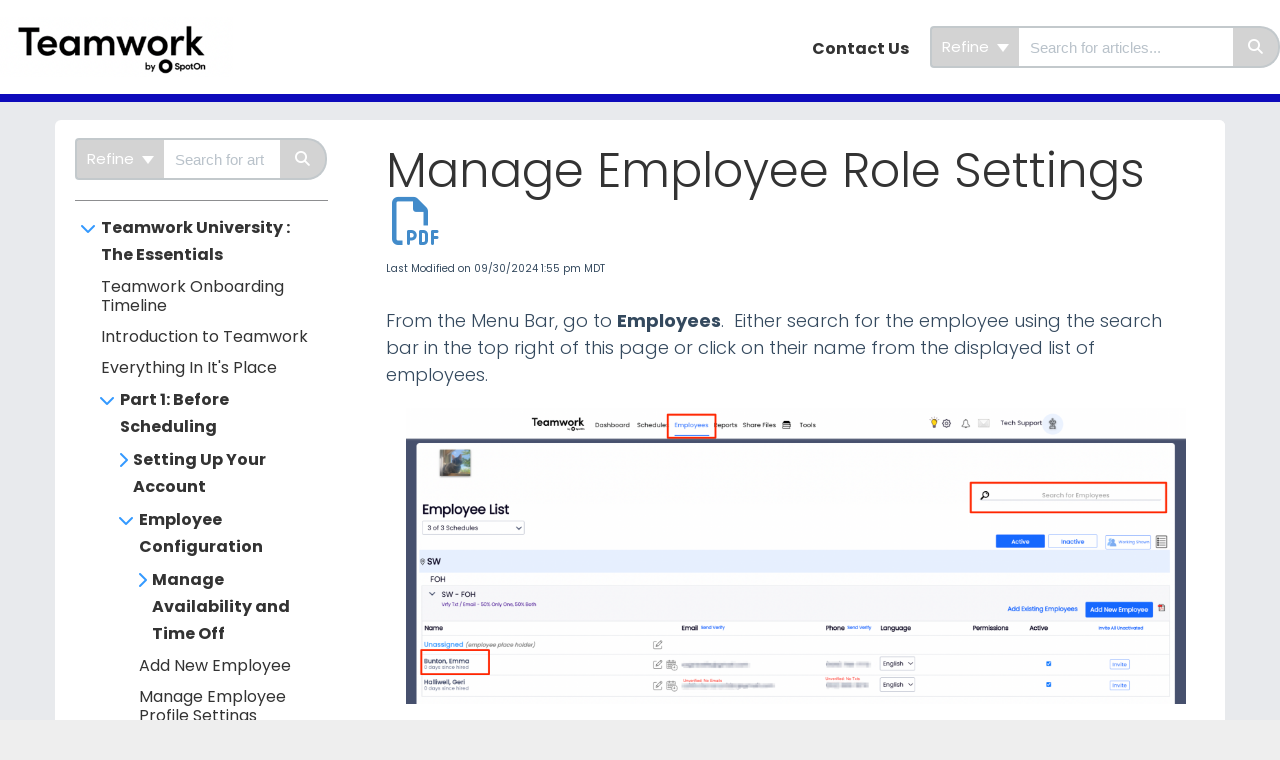

--- FILE ---
content_type: text/html; charset=UTF-8
request_url: https://support.dolceclock.com/help/manage-employee-role-settings
body_size: 20721
content:
<!DOCTYPE html>

<html >
	<head>
		<meta http-equiv="X-UA-Compatible" content="IE=edge" />
		<title>Manage Employee Role Settings | SpotOn Teamwork Knowledge Base</title>
		<meta charset="UTF-8" />
		<meta name="viewport" content="width=device-width, initial-scale=1.0">
		
    
		<link rel="stylesheet" href="https://d3s179bfexmwfe.cloudfront.net/min/css/koFontawesome-3c612f865d.css" type="text/css">
            <link rel="stylesheet" href="https://d3s179bfexmwfe.cloudfront.net/min/css/ko-9a938c79b7.css" type="text/css">
		<link href="https://d1whm9yla4elqy.cloudfront.net/poppins/poppins.css" rel="stylesheet" type="text/css">
		<style type="text/css">.documentation-body{background-color:#e8eaed}.hg-classic-theme .documentation-categories{background-color:#e8eaed}.hg-site .hg-header{background-color:#ffffff}.hg-widget-page .pager{background-color:#ffffff}.hg-site > .navbar{color:#333333}.navbar-default .navbar-nav > li > a.hg-header-link{color:#333333}.toc-toggle{color:#333333}.navbar-default .navbar-toggle:before{color:#333333}.cat-icon{color:#b0d8e6}.home-icon{color:#b0d8e6}.alt-icon{color:#b0d8e6}.form-group.focus .form-control{color:#b0d8e6}.form-group.focus .select2-search input[type=text]{color:#b0d8e6}.hg-site:not(.hg-modern-theme) .documentation-categories li a{color:#333333}.documentation-article h1, .cke_editable h1{color:#333333}.documentation-article h2, .cke_editable h2{color:#333333}.documentation-article h3, .cke_editable h3{color:#333333}.documentation-article h4, .cke_editable h4{color:#333333}.documentation-article h5, .cke_editable h5{color:#333333}.documentation-article h6, .cke_editable h6{color:#333333}.documentation-article h7, .cke_editable h7{color:#333333}.navbar-default{border-bottom-color:#8d8e90}.documentation-outter-list > .article-container{border-bottom-color:#8d8e90}.level-0{border-bottom-color:#8d8e90}.article-container:hover{background-color:rgb(216,216,216) }.category-link-container:hover{background-color:rgb(216,216,216) }.documentation-categories li a:hover{background-color:rgb(216,216,216) }.category-link-container.active{background-color:rgb(216,216,216) }.documentation-categories li.active{background-color:rgb(216,216,216) }.form-control:focus{border-color:#b0d8e6 }.select2-search input[type=text]:focus{border-color:#b0d8e6 }.btn-danger{background-color:#b0d8e6 }.hg-ratings .hg-helpful{color:#b0d8e6 }.hg-search-bar input:focus + .input-group-btn .btn{border-color:#b0d8e6 }.hg-minimalist-theme a:not(.btn):hover, .hg-minimalist-theme a:not(.btn):hover, .hg-minimalist-theme a:not(.btn):focus{color:#b0d8e6 }.faq-cat-container:hover a{color:#b0d8e6 }.ko-article-actions a{color:#b0d8e6 }.faq-cat-panel:hover{border-color:#b0d8e6 }.btn-success{color:#333333 }.btn-primary{color:#333333 }.btn-danger{color:#333333 }.btn-success:hover{color:#333333 }.btn-primary:hover{color:#333333 }.btn-danger:hover{color:#333333 }.navbar-default .navbar-toggle:hover:before, .navbar-default .navbar-toggle:focus:before{color:#333333 }.btn-success{background-color:rgb(176,216,230) }.btn-primary{background-color:rgb(176,216,230) }.hg-ratings .hg-unhelpful{color:rgb(176,216,230) }.hg-minimalist-theme a:not(.btn){color:rgb(136,176,190) }.btn-primary:hover{background-color:rgb(196,236,250) }.btn-primary:focus{background-color:rgb(196,236,250) }.btn-primary:active{background-color:rgb(196,236,250) }.btn-success:hover{background-color:rgb(196,236,250) }.btn-success:focus{background-color:rgb(196,236,250) }.btn-success:active{background-color:rgb(196,236,250) }.hg-ratings .hg-unhelpful:hover{color:rgb(196,236,250) }.ko-article-actions a:hover{color:rgb(196,236,250) }.pager li>a:hover, .pager li>span:hover, .pager li>a:focus, .pager li>span:focus{background-color:rgb(196,236,250) }.btn-danger:hover{background-color:rgb(196,236,250) }.btn-danger:focus{background-color:rgb(196,236,250) }.btn-danger:active{background-color:rgb(196,236,250) }.hg-ratings .hg-helpful:hover{color:rgb(196,236,250) }.documentation-article h1, .cke_editable h1{font-family:Poppins;font-size:48px;font-weight:300;}.documentation-article h2, .cke_editable h2{font-family:Poppins;font-size:42px;font-weight:300;}.documentation-article h3, .cke_editable h3{font-family:Poppins;font-size:36px;font-weight:300;}.documentation-article h4, .cke_editable h4{font-family:Poppins;font-size:30px;font-weight:300;}.documentation-article h5, .cke_editable h5{font-family:Poppins;font-size:24px;font-weight:300;}.documentation-article h6, .cke_editable h6{font-family:Poppins;font-size:18px;font-weight:300;}.documentation-article h7, .cke_editable h7{font-family:Poppins;font-size:12px;font-weight:300;}.hg-article-body, .hg-article-body p, .cke_editable, .cke_editable p{font-family:Poppins;font-size:18px;font-weight:300;}.hg-site .hg-project-name, body{font-family:Poppins;}.embed-responsive {
  position: relative;
  display: block;
  height: 0;
  padding: 0;
  overflow: hidden;
}

#tscVideoContent {
  background-color: white;
}
.embed-responsive .embed-responsive-item,
.embed-responsive iframe,
.embed-responsive embed,
.embed-responsive object,
.embed-responsive video {
  position: absolute;
  top: 0;
  bottom: 0;
  left: 0;
  width: 100%;
  height: 100%;
  border: 0;
}
.embed-responsive.embed-responsive-16by9 {
  padding-bottom: 56.25%;
}

.navbar-collapse {
    background-repeat: no-repeat;
}

.navbar-default {
  border-bottom-color: #0e0bbb
}

.hg-project-name {
  color:white;
}

.article-link > .fa {
  	    text-indent: -25px;
}

.embed-responsive {
  border: 1px solid lightgray;
  border-radius: 5px;
}

.hg-classic-theme .documentation-categories {
      border-right: 3px solid #39F;
      background-color: #eeeeee;
}

.cat-icon {
  color: #39F;
}

.fa-thumbs-o-up {
  color: #39f;
}

.pdf img {
      width: 30px;
}

.fa-film {
  color: #39f;
}

.hg-search-bar .input-group {
  opacity: .9
}
</style>
		<script type="text/javascript" charset="utf-8" src="https://d3s179bfexmwfe.cloudfront.net/min/js/kbJquery3-1c0e9d176a.js"></script>
		
		<link rel="canonical" href="https://dolcesoftware.knowledgeowl.com/help/manage-employee-role-settings" />
		
	</head>
	<body class='hg-site hg-modern-theme  hg-article-page hg-basic-child-article hg-2column-layout '>
		
		
		
		<nav class="hg-header navbar navbar-default navbar-fixed-top" role="navigation">
	<div class="ko-nav-wrapper">
		<div class="navbar-header">
	<a class="navbar-brand" href="/help" alt="Logo" title="Your site"><img class="documentation-logo-image" alt="Knowledge Base Logo" src="//dyzz9obi78pm5.cloudfront.net/app/image/id/633bd8e40b4ba844266f8e2e/n/teamwork-white-b.png" /></a>
	<h1 class="hg-project-name">SpotOn Teamwork Knowledge Base</h1>
	<div class="nav-left-searchbar hidden-xs">
		<form action="/help/search" method="GET" class="hg-search-bar">
	<div class="input-group">
							<div class="input-group-btn category-dropdown with-sub">
						<button type="button" class="btn btn-default dropdown-toggle" data-toggle="dropdown" title="Refine search" name='Refine' aria-label="Refine search" aria-expanded="false">Refine <span class="caret"></span></button>
						<ul class="dropdown-menu" role="menu">
															<li>
									<div class='checkbox'>
										<label><input type='checkbox' name="c[]" value='6515156d935a1607e904d034'>Teamwork University : The Essentials</label>
									</div>
																			<span class="sub-trigger fa fa-fw fa-chevron-right"></span>
										<ul class="dropdown-menu sub-menu ">
																							<li>
													<div class='checkbox'>
														<label><input type='checkbox' name='c[]' value='6515156d935a1607e904d034:651515f3aaa10f5e1f2e99a5'>Part 1: Before Scheduling</label>
													</div>
												</li>
																							<li>
													<div class='checkbox'>
														<label><input type='checkbox' name='c[]' value='6515156d935a1607e904d034:6515166c009b9b39757c4158'>Part 2: Writing and Publishing Schedules</label>
													</div>
												</li>
																							<li>
													<div class='checkbox'>
														<label><input type='checkbox' name='c[]' value='6515156d935a1607e904d034:651516a960f2e6326d306e9f'>Part 3: Timekeeping and Tips [under construction]</label>
													</div>
												</li>
																							<li>
													<div class='checkbox'>
														<label><input type='checkbox' name='c[]' value='6515156d935a1607e904d034:651516d1d4f2bf71c55ef2cf'>Part 4: Payroll [under construction]</label>
													</div>
												</li>
																							<li>
													<div class='checkbox'>
														<label><input type='checkbox' name='c[]' value='6515156d935a1607e904d034:651516e349fe850cac6a0256'>Part 5: Ensuring Success [under construction]</label>
													</div>
												</li>
																					</ul>
																	</li>
															<li>
									<div class='checkbox'>
										<label><input type='checkbox' name="c[]" value='564d684932131cd84147f159'>Employee Resources</label>
									</div>
																			<span class="sub-trigger fa fa-fw fa-chevron-right"></span>
										<ul class="dropdown-menu sub-menu ">
																							<li>
													<div class='checkbox'>
														<label><input type='checkbox' name='c[]' value='564d684932131cd84147f159:6515b16cab4cc33f254066e7'>Download The Mobile App QR</label>
													</div>
												</li>
																							<li>
													<div class='checkbox'>
														<label><input type='checkbox' name='c[]' value='564d684932131cd84147f159:6517c9bf1325f60293155961'>Employee Essential Tour</label>
													</div>
												</li>
																					</ul>
																	</li>
															<li>
									<div class='checkbox'>
										<label><input type='checkbox' name="c[]" value='636030419f5340474a1bb4c8'>Schedules and Schedule Settings</label>
									</div>
																			<span class="sub-trigger fa fa-fw fa-chevron-right"></span>
										<ul class="dropdown-menu sub-menu ">
																							<li>
													<div class='checkbox'>
														<label><input type='checkbox' name='c[]' value='636030419f5340474a1bb4c8:651d0474e7dbed6999440456'>Analytics and Publishing Settings</label>
													</div>
												</li>
																							<li>
													<div class='checkbox'>
														<label><input type='checkbox' name='c[]' value='636030419f5340474a1bb4c8:651d053706d4b4390a27b52d'>Other Schedule Settings</label>
													</div>
												</li>
																					</ul>
																	</li>
															<li>
									<div class='checkbox'>
										<label><input type='checkbox' name="c[]" value='6360306d44ce342a7c0ddc68'>Time and Attendance</label>
									</div>
																			<span class="sub-trigger fa fa-fw fa-chevron-right"></span>
										<ul class="dropdown-menu sub-menu ">
																							<li>
													<div class='checkbox'>
														<label><input type='checkbox' name='c[]' value='6360306d44ce342a7c0ddc68:564badb432131ca12247f1da'>Time Punch Management</label>
													</div>
												</li>
																							<li>
													<div class='checkbox'>
														<label><input type='checkbox' name='c[]' value='6360306d44ce342a7c0ddc68:651d03ee37d95f39ff0c0d65'>Time Clock Configurations</label>
													</div>
												</li>
																					</ul>
																	</li>
															<li>
									<div class='checkbox'>
										<label><input type='checkbox' name="c[]" value='636033533a5f52046b701ab9'>Tip Calculator / Tip Settings</label>
									</div>
																			<span class="sub-trigger fa fa-fw fa-chevron-right"></span>
										<ul class="dropdown-menu sub-menu ">
																							<li>
													<div class='checkbox'>
														<label><input type='checkbox' name='c[]' value='636033533a5f52046b701ab9:65428f581e29f94c7a1e9633'>Using the Tip Calculator</label>
													</div>
												</li>
																							<li>
													<div class='checkbox'>
														<label><input type='checkbox' name='c[]' value='636033533a5f52046b701ab9:65428f651dadf95ef61338a2'>Configuring Tip Settings</label>
													</div>
												</li>
																							<li>
													<div class='checkbox'>
														<label><input type='checkbox' name='c[]' value='636033533a5f52046b701ab9:65429005b691c962a24d3f25'>Employee Directed Tips</label>
													</div>
												</li>
																					</ul>
																	</li>
															<li>
									<div class='checkbox'>
										<label><input type='checkbox' name="c[]" value='63602ee4470ac15a266c33e9'>Payroll Finalization</label>
									</div>
																	</li>
															<li>
									<div class='checkbox'>
										<label><input type='checkbox' name="c[]" value='564d67e932131cab4147f164'>Admin / Manager Resources</label>
									</div>
																			<span class="sub-trigger fa fa-fw fa-chevron-right"></span>
										<ul class="dropdown-menu sub-menu ">
																							<li>
													<div class='checkbox'>
														<label><input type='checkbox' name='c[]' value='564d67e932131cab4147f164:63f69e154bd9a12499770387'>Wages</label>
													</div>
												</li>
																							<li>
													<div class='checkbox'>
														<label><input type='checkbox' name='c[]' value='564d67e932131cab4147f164:564a1b5332131c930847f1d6'>System Settings</label>
													</div>
												</li>
																							<li>
													<div class='checkbox'>
														<label><input type='checkbox' name='c[]' value='564d67e932131cab4147f164:63602f30c4f05508d87af370'>Editing Employee List and Profiles</label>
													</div>
												</li>
																							<li>
													<div class='checkbox'>
														<label><input type='checkbox' name='c[]' value='564d67e932131cab4147f164:63602ea51066005341566e9e'>Compliance Settings</label>
													</div>
												</li>
																							<li>
													<div class='checkbox'>
														<label><input type='checkbox' name='c[]' value='564d67e932131cab4147f164:651d03814bfbfe696b3b4d6d'>Payment and Billing</label>
													</div>
												</li>
																							<li>
													<div class='checkbox'>
														<label><input type='checkbox' name='c[]' value='564d67e932131cab4147f164:651cfbd42c2635726758ced7'>Salaries</label>
													</div>
												</li>
																							<li>
													<div class='checkbox'>
														<label><input type='checkbox' name='c[]' value='564d67e932131cab4147f164:564bada932131c4a2147f24d'>Legacy Resources</label>
													</div>
												</li>
																					</ul>
																	</li>
															<li>
									<div class='checkbox'>
										<label><input type='checkbox' name="c[]" value='63f6a9e6ff4d8b17124407e3'>Analytics</label>
									</div>
																	</li>
															<li>
									<div class='checkbox'>
										<label><input type='checkbox' name="c[]" value='63f69e8fd089be1c5b69afc7'>Integrations</label>
									</div>
																			<span class="sub-trigger fa fa-fw fa-chevron-right"></span>
										<ul class="dropdown-menu sub-menu ">
																							<li>
													<div class='checkbox'>
														<label><input type='checkbox' name='c[]' value='63f69e8fd089be1c5b69afc7:652462ff6730887fe469ad37'>Payroll</label>
													</div>
												</li>
																							<li>
													<div class='checkbox'>
														<label><input type='checkbox' name='c[]' value='63f69e8fd089be1c5b69afc7:652463180c918224301fee3b'>POS</label>
													</div>
												</li>
																							<li>
													<div class='checkbox'>
														<label><input type='checkbox' name='c[]' value='63f69e8fd089be1c5b69afc7:6524632cc147d91cfe60d2f2'>Other</label>
													</div>
												</li>
																							<li>
													<div class='checkbox'>
														<label><input type='checkbox' name='c[]' value='63f69e8fd089be1c5b69afc7:6532c923582a0d49dc0c4f72'>Kickfin</label>
													</div>
												</li>
																							<li>
													<div class='checkbox'>
														<label><input type='checkbox' name='c[]' value='63f69e8fd089be1c5b69afc7:67acda0db6c9dcf5be07a3d2'>FTP</label>
													</div>
												</li>
																							<li>
													<div class='checkbox'>
														<label><input type='checkbox' name='c[]' value='63f69e8fd089be1c5b69afc7:68408eeb4b35a2eb930e707c'>DayCheck</label>
													</div>
												</li>
																					</ul>
																	</li>
															<li>
									<div class='checkbox'>
										<label><input type='checkbox' name="c[]" value='651d03adfda4d70408149544'>Additional Features</label>
									</div>
																			<span class="sub-trigger fa fa-fw fa-chevron-right"></span>
										<ul class="dropdown-menu sub-menu ">
																							<li>
													<div class='checkbox'>
														<label><input type='checkbox' name='c[]' value='651d03adfda4d70408149544:6360324d5e940e4dff47c3aa'>Logbook</label>
													</div>
												</li>
																							<li>
													<div class='checkbox'>
														<label><input type='checkbox' name='c[]' value='651d03adfda4d70408149544:6360a11efbf9807466236950'>PTO</label>
													</div>
												</li>
																							<li>
													<div class='checkbox'>
														<label><input type='checkbox' name='c[]' value='651d03adfda4d70408149544:651f0126a3d68255f617f583'>Standalone Time Clock</label>
													</div>
												</li>
																							<li>
													<div class='checkbox'>
														<label><input type='checkbox' name='c[]' value='651d03adfda4d70408149544:58ed2d4b2a121c7960d47b72'>Tools</label>
													</div>
												</li>
																					</ul>
																	</li>
													</ul>
					</div>
						<input type="search" role="search" title="Search" aria-label="Search for articles" class="form-control" placeholder='Search for articles...' name="phrase" />
		<span class="input-group-btn"><button class="btn btn-default" title="Search" name="Search" aria-label="Search" type="submit"><i class="fa fa-search"></i></button></span>
	</div>
</form>
	</div>
	<button type="button" class="navbar-toggle toc-toggle pull-left clear-left" data-toggle="collapse" data-target=".documentation-categories">
		<span class="sr-only">Table of Contents</span>
		<span class="browse">Table of Contents</span>
		<span class="icon-bar"></span>
		<span class="icon-bar"></span>
		<span class="icon-bar"></span>
	</button>
	<button type="button" class="navbar-toggle" data-toggle="collapse" data-target=".navbar-collapse">
		<span class="sr-only">Toggle navigation</span>
		<span class="icon-bar"></span>
		<span class="icon-bar"></span>
		<span class="icon-bar"></span>
	</button>
</div>
<div class="navbar-collapse collapse" id="navbar-collapse">
	<ul class="nav navbar-nav navbar-right">
		<li><a class="hg-header-link" href="/help/contact-us">Contact Us</a></li>
		<li></li>
		<li><form action="/help/search" method="GET" class="hg-search-bar">
	<div class="input-group">
							<div class="input-group-btn category-dropdown with-sub">
						<button type="button" class="btn btn-default dropdown-toggle" data-toggle="dropdown" title="Refine search" name='Refine' aria-label="Refine search" aria-expanded="false">Refine <span class="caret"></span></button>
						<ul class="dropdown-menu" role="menu">
															<li>
									<div class='checkbox'>
										<label><input type='checkbox' name="c[]" value='6515156d935a1607e904d034'>Teamwork University : The Essentials</label>
									</div>
																			<span class="sub-trigger fa fa-fw fa-chevron-right"></span>
										<ul class="dropdown-menu sub-menu ">
																							<li>
													<div class='checkbox'>
														<label><input type='checkbox' name='c[]' value='6515156d935a1607e904d034:651515f3aaa10f5e1f2e99a5'>Part 1: Before Scheduling</label>
													</div>
												</li>
																							<li>
													<div class='checkbox'>
														<label><input type='checkbox' name='c[]' value='6515156d935a1607e904d034:6515166c009b9b39757c4158'>Part 2: Writing and Publishing Schedules</label>
													</div>
												</li>
																							<li>
													<div class='checkbox'>
														<label><input type='checkbox' name='c[]' value='6515156d935a1607e904d034:651516a960f2e6326d306e9f'>Part 3: Timekeeping and Tips [under construction]</label>
													</div>
												</li>
																							<li>
													<div class='checkbox'>
														<label><input type='checkbox' name='c[]' value='6515156d935a1607e904d034:651516d1d4f2bf71c55ef2cf'>Part 4: Payroll [under construction]</label>
													</div>
												</li>
																							<li>
													<div class='checkbox'>
														<label><input type='checkbox' name='c[]' value='6515156d935a1607e904d034:651516e349fe850cac6a0256'>Part 5: Ensuring Success [under construction]</label>
													</div>
												</li>
																					</ul>
																	</li>
															<li>
									<div class='checkbox'>
										<label><input type='checkbox' name="c[]" value='564d684932131cd84147f159'>Employee Resources</label>
									</div>
																			<span class="sub-trigger fa fa-fw fa-chevron-right"></span>
										<ul class="dropdown-menu sub-menu ">
																							<li>
													<div class='checkbox'>
														<label><input type='checkbox' name='c[]' value='564d684932131cd84147f159:6515b16cab4cc33f254066e7'>Download The Mobile App QR</label>
													</div>
												</li>
																							<li>
													<div class='checkbox'>
														<label><input type='checkbox' name='c[]' value='564d684932131cd84147f159:6517c9bf1325f60293155961'>Employee Essential Tour</label>
													</div>
												</li>
																					</ul>
																	</li>
															<li>
									<div class='checkbox'>
										<label><input type='checkbox' name="c[]" value='636030419f5340474a1bb4c8'>Schedules and Schedule Settings</label>
									</div>
																			<span class="sub-trigger fa fa-fw fa-chevron-right"></span>
										<ul class="dropdown-menu sub-menu ">
																							<li>
													<div class='checkbox'>
														<label><input type='checkbox' name='c[]' value='636030419f5340474a1bb4c8:651d0474e7dbed6999440456'>Analytics and Publishing Settings</label>
													</div>
												</li>
																							<li>
													<div class='checkbox'>
														<label><input type='checkbox' name='c[]' value='636030419f5340474a1bb4c8:651d053706d4b4390a27b52d'>Other Schedule Settings</label>
													</div>
												</li>
																					</ul>
																	</li>
															<li>
									<div class='checkbox'>
										<label><input type='checkbox' name="c[]" value='6360306d44ce342a7c0ddc68'>Time and Attendance</label>
									</div>
																			<span class="sub-trigger fa fa-fw fa-chevron-right"></span>
										<ul class="dropdown-menu sub-menu ">
																							<li>
													<div class='checkbox'>
														<label><input type='checkbox' name='c[]' value='6360306d44ce342a7c0ddc68:564badb432131ca12247f1da'>Time Punch Management</label>
													</div>
												</li>
																							<li>
													<div class='checkbox'>
														<label><input type='checkbox' name='c[]' value='6360306d44ce342a7c0ddc68:651d03ee37d95f39ff0c0d65'>Time Clock Configurations</label>
													</div>
												</li>
																					</ul>
																	</li>
															<li>
									<div class='checkbox'>
										<label><input type='checkbox' name="c[]" value='636033533a5f52046b701ab9'>Tip Calculator / Tip Settings</label>
									</div>
																			<span class="sub-trigger fa fa-fw fa-chevron-right"></span>
										<ul class="dropdown-menu sub-menu ">
																							<li>
													<div class='checkbox'>
														<label><input type='checkbox' name='c[]' value='636033533a5f52046b701ab9:65428f581e29f94c7a1e9633'>Using the Tip Calculator</label>
													</div>
												</li>
																							<li>
													<div class='checkbox'>
														<label><input type='checkbox' name='c[]' value='636033533a5f52046b701ab9:65428f651dadf95ef61338a2'>Configuring Tip Settings</label>
													</div>
												</li>
																							<li>
													<div class='checkbox'>
														<label><input type='checkbox' name='c[]' value='636033533a5f52046b701ab9:65429005b691c962a24d3f25'>Employee Directed Tips</label>
													</div>
												</li>
																					</ul>
																	</li>
															<li>
									<div class='checkbox'>
										<label><input type='checkbox' name="c[]" value='63602ee4470ac15a266c33e9'>Payroll Finalization</label>
									</div>
																	</li>
															<li>
									<div class='checkbox'>
										<label><input type='checkbox' name="c[]" value='564d67e932131cab4147f164'>Admin / Manager Resources</label>
									</div>
																			<span class="sub-trigger fa fa-fw fa-chevron-right"></span>
										<ul class="dropdown-menu sub-menu ">
																							<li>
													<div class='checkbox'>
														<label><input type='checkbox' name='c[]' value='564d67e932131cab4147f164:63f69e154bd9a12499770387'>Wages</label>
													</div>
												</li>
																							<li>
													<div class='checkbox'>
														<label><input type='checkbox' name='c[]' value='564d67e932131cab4147f164:564a1b5332131c930847f1d6'>System Settings</label>
													</div>
												</li>
																							<li>
													<div class='checkbox'>
														<label><input type='checkbox' name='c[]' value='564d67e932131cab4147f164:63602f30c4f05508d87af370'>Editing Employee List and Profiles</label>
													</div>
												</li>
																							<li>
													<div class='checkbox'>
														<label><input type='checkbox' name='c[]' value='564d67e932131cab4147f164:63602ea51066005341566e9e'>Compliance Settings</label>
													</div>
												</li>
																							<li>
													<div class='checkbox'>
														<label><input type='checkbox' name='c[]' value='564d67e932131cab4147f164:651d03814bfbfe696b3b4d6d'>Payment and Billing</label>
													</div>
												</li>
																							<li>
													<div class='checkbox'>
														<label><input type='checkbox' name='c[]' value='564d67e932131cab4147f164:651cfbd42c2635726758ced7'>Salaries</label>
													</div>
												</li>
																							<li>
													<div class='checkbox'>
														<label><input type='checkbox' name='c[]' value='564d67e932131cab4147f164:564bada932131c4a2147f24d'>Legacy Resources</label>
													</div>
												</li>
																					</ul>
																	</li>
															<li>
									<div class='checkbox'>
										<label><input type='checkbox' name="c[]" value='63f6a9e6ff4d8b17124407e3'>Analytics</label>
									</div>
																	</li>
															<li>
									<div class='checkbox'>
										<label><input type='checkbox' name="c[]" value='63f69e8fd089be1c5b69afc7'>Integrations</label>
									</div>
																			<span class="sub-trigger fa fa-fw fa-chevron-right"></span>
										<ul class="dropdown-menu sub-menu ">
																							<li>
													<div class='checkbox'>
														<label><input type='checkbox' name='c[]' value='63f69e8fd089be1c5b69afc7:652462ff6730887fe469ad37'>Payroll</label>
													</div>
												</li>
																							<li>
													<div class='checkbox'>
														<label><input type='checkbox' name='c[]' value='63f69e8fd089be1c5b69afc7:652463180c918224301fee3b'>POS</label>
													</div>
												</li>
																							<li>
													<div class='checkbox'>
														<label><input type='checkbox' name='c[]' value='63f69e8fd089be1c5b69afc7:6524632cc147d91cfe60d2f2'>Other</label>
													</div>
												</li>
																							<li>
													<div class='checkbox'>
														<label><input type='checkbox' name='c[]' value='63f69e8fd089be1c5b69afc7:6532c923582a0d49dc0c4f72'>Kickfin</label>
													</div>
												</li>
																							<li>
													<div class='checkbox'>
														<label><input type='checkbox' name='c[]' value='63f69e8fd089be1c5b69afc7:67acda0db6c9dcf5be07a3d2'>FTP</label>
													</div>
												</li>
																							<li>
													<div class='checkbox'>
														<label><input type='checkbox' name='c[]' value='63f69e8fd089be1c5b69afc7:68408eeb4b35a2eb930e707c'>DayCheck</label>
													</div>
												</li>
																					</ul>
																	</li>
															<li>
									<div class='checkbox'>
										<label><input type='checkbox' name="c[]" value='651d03adfda4d70408149544'>Additional Features</label>
									</div>
																			<span class="sub-trigger fa fa-fw fa-chevron-right"></span>
										<ul class="dropdown-menu sub-menu ">
																							<li>
													<div class='checkbox'>
														<label><input type='checkbox' name='c[]' value='651d03adfda4d70408149544:6360324d5e940e4dff47c3aa'>Logbook</label>
													</div>
												</li>
																							<li>
													<div class='checkbox'>
														<label><input type='checkbox' name='c[]' value='651d03adfda4d70408149544:6360a11efbf9807466236950'>PTO</label>
													</div>
												</li>
																							<li>
													<div class='checkbox'>
														<label><input type='checkbox' name='c[]' value='651d03adfda4d70408149544:651f0126a3d68255f617f583'>Standalone Time Clock</label>
													</div>
												</li>
																							<li>
													<div class='checkbox'>
														<label><input type='checkbox' name='c[]' value='651d03adfda4d70408149544:58ed2d4b2a121c7960d47b72'>Tools</label>
													</div>
												</li>
																					</ul>
																	</li>
													</ul>
					</div>
						<input type="search" role="search" title="Search" aria-label="Search for articles" class="form-control" placeholder='Search for articles...' name="phrase" />
		<span class="input-group-btn"><button class="btn btn-default" title="Search" name="Search" aria-label="Search" type="submit"><i class="fa fa-search"></i></button></span>
	</div>
</form></li>
	</ul>
</div>
	</div>
</nav>
		<div class="documentation-body">
	<div class="container">
		<div class="row hg-site-body">
	<div id="ko-documentation-categories" class="documentation-categories sidebar-nav nav-collapse col-md-4 col-lg-3">
	<ul class="list-unstyled top-outter-list">
		<li class="category-container search-header nav-header nav-header-sub level-0 ">
			<form action="/help/search" method="GET" class="hg-search-bar">
	<div class="input-group">
							<div class="input-group-btn category-dropdown with-sub">
						<button type="button" class="btn btn-default dropdown-toggle" data-toggle="dropdown" title="Refine search" name='Refine' aria-label="Refine search" aria-expanded="false">Refine <span class="caret"></span></button>
						<ul class="dropdown-menu" role="menu">
															<li>
									<div class='checkbox'>
										<label><input type='checkbox' name="c[]" value='6515156d935a1607e904d034'>Teamwork University : The Essentials</label>
									</div>
																			<span class="sub-trigger fa fa-fw fa-chevron-right"></span>
										<ul class="dropdown-menu sub-menu ">
																							<li>
													<div class='checkbox'>
														<label><input type='checkbox' name='c[]' value='6515156d935a1607e904d034:651515f3aaa10f5e1f2e99a5'>Part 1: Before Scheduling</label>
													</div>
												</li>
																							<li>
													<div class='checkbox'>
														<label><input type='checkbox' name='c[]' value='6515156d935a1607e904d034:6515166c009b9b39757c4158'>Part 2: Writing and Publishing Schedules</label>
													</div>
												</li>
																							<li>
													<div class='checkbox'>
														<label><input type='checkbox' name='c[]' value='6515156d935a1607e904d034:651516a960f2e6326d306e9f'>Part 3: Timekeeping and Tips [under construction]</label>
													</div>
												</li>
																							<li>
													<div class='checkbox'>
														<label><input type='checkbox' name='c[]' value='6515156d935a1607e904d034:651516d1d4f2bf71c55ef2cf'>Part 4: Payroll [under construction]</label>
													</div>
												</li>
																							<li>
													<div class='checkbox'>
														<label><input type='checkbox' name='c[]' value='6515156d935a1607e904d034:651516e349fe850cac6a0256'>Part 5: Ensuring Success [under construction]</label>
													</div>
												</li>
																					</ul>
																	</li>
															<li>
									<div class='checkbox'>
										<label><input type='checkbox' name="c[]" value='564d684932131cd84147f159'>Employee Resources</label>
									</div>
																			<span class="sub-trigger fa fa-fw fa-chevron-right"></span>
										<ul class="dropdown-menu sub-menu ">
																							<li>
													<div class='checkbox'>
														<label><input type='checkbox' name='c[]' value='564d684932131cd84147f159:6515b16cab4cc33f254066e7'>Download The Mobile App QR</label>
													</div>
												</li>
																							<li>
													<div class='checkbox'>
														<label><input type='checkbox' name='c[]' value='564d684932131cd84147f159:6517c9bf1325f60293155961'>Employee Essential Tour</label>
													</div>
												</li>
																					</ul>
																	</li>
															<li>
									<div class='checkbox'>
										<label><input type='checkbox' name="c[]" value='636030419f5340474a1bb4c8'>Schedules and Schedule Settings</label>
									</div>
																			<span class="sub-trigger fa fa-fw fa-chevron-right"></span>
										<ul class="dropdown-menu sub-menu ">
																							<li>
													<div class='checkbox'>
														<label><input type='checkbox' name='c[]' value='636030419f5340474a1bb4c8:651d0474e7dbed6999440456'>Analytics and Publishing Settings</label>
													</div>
												</li>
																							<li>
													<div class='checkbox'>
														<label><input type='checkbox' name='c[]' value='636030419f5340474a1bb4c8:651d053706d4b4390a27b52d'>Other Schedule Settings</label>
													</div>
												</li>
																					</ul>
																	</li>
															<li>
									<div class='checkbox'>
										<label><input type='checkbox' name="c[]" value='6360306d44ce342a7c0ddc68'>Time and Attendance</label>
									</div>
																			<span class="sub-trigger fa fa-fw fa-chevron-right"></span>
										<ul class="dropdown-menu sub-menu ">
																							<li>
													<div class='checkbox'>
														<label><input type='checkbox' name='c[]' value='6360306d44ce342a7c0ddc68:564badb432131ca12247f1da'>Time Punch Management</label>
													</div>
												</li>
																							<li>
													<div class='checkbox'>
														<label><input type='checkbox' name='c[]' value='6360306d44ce342a7c0ddc68:651d03ee37d95f39ff0c0d65'>Time Clock Configurations</label>
													</div>
												</li>
																					</ul>
																	</li>
															<li>
									<div class='checkbox'>
										<label><input type='checkbox' name="c[]" value='636033533a5f52046b701ab9'>Tip Calculator / Tip Settings</label>
									</div>
																			<span class="sub-trigger fa fa-fw fa-chevron-right"></span>
										<ul class="dropdown-menu sub-menu ">
																							<li>
													<div class='checkbox'>
														<label><input type='checkbox' name='c[]' value='636033533a5f52046b701ab9:65428f581e29f94c7a1e9633'>Using the Tip Calculator</label>
													</div>
												</li>
																							<li>
													<div class='checkbox'>
														<label><input type='checkbox' name='c[]' value='636033533a5f52046b701ab9:65428f651dadf95ef61338a2'>Configuring Tip Settings</label>
													</div>
												</li>
																							<li>
													<div class='checkbox'>
														<label><input type='checkbox' name='c[]' value='636033533a5f52046b701ab9:65429005b691c962a24d3f25'>Employee Directed Tips</label>
													</div>
												</li>
																					</ul>
																	</li>
															<li>
									<div class='checkbox'>
										<label><input type='checkbox' name="c[]" value='63602ee4470ac15a266c33e9'>Payroll Finalization</label>
									</div>
																	</li>
															<li>
									<div class='checkbox'>
										<label><input type='checkbox' name="c[]" value='564d67e932131cab4147f164'>Admin / Manager Resources</label>
									</div>
																			<span class="sub-trigger fa fa-fw fa-chevron-right"></span>
										<ul class="dropdown-menu sub-menu ">
																							<li>
													<div class='checkbox'>
														<label><input type='checkbox' name='c[]' value='564d67e932131cab4147f164:63f69e154bd9a12499770387'>Wages</label>
													</div>
												</li>
																							<li>
													<div class='checkbox'>
														<label><input type='checkbox' name='c[]' value='564d67e932131cab4147f164:564a1b5332131c930847f1d6'>System Settings</label>
													</div>
												</li>
																							<li>
													<div class='checkbox'>
														<label><input type='checkbox' name='c[]' value='564d67e932131cab4147f164:63602f30c4f05508d87af370'>Editing Employee List and Profiles</label>
													</div>
												</li>
																							<li>
													<div class='checkbox'>
														<label><input type='checkbox' name='c[]' value='564d67e932131cab4147f164:63602ea51066005341566e9e'>Compliance Settings</label>
													</div>
												</li>
																							<li>
													<div class='checkbox'>
														<label><input type='checkbox' name='c[]' value='564d67e932131cab4147f164:651d03814bfbfe696b3b4d6d'>Payment and Billing</label>
													</div>
												</li>
																							<li>
													<div class='checkbox'>
														<label><input type='checkbox' name='c[]' value='564d67e932131cab4147f164:651cfbd42c2635726758ced7'>Salaries</label>
													</div>
												</li>
																							<li>
													<div class='checkbox'>
														<label><input type='checkbox' name='c[]' value='564d67e932131cab4147f164:564bada932131c4a2147f24d'>Legacy Resources</label>
													</div>
												</li>
																					</ul>
																	</li>
															<li>
									<div class='checkbox'>
										<label><input type='checkbox' name="c[]" value='63f6a9e6ff4d8b17124407e3'>Analytics</label>
									</div>
																	</li>
															<li>
									<div class='checkbox'>
										<label><input type='checkbox' name="c[]" value='63f69e8fd089be1c5b69afc7'>Integrations</label>
									</div>
																			<span class="sub-trigger fa fa-fw fa-chevron-right"></span>
										<ul class="dropdown-menu sub-menu ">
																							<li>
													<div class='checkbox'>
														<label><input type='checkbox' name='c[]' value='63f69e8fd089be1c5b69afc7:652462ff6730887fe469ad37'>Payroll</label>
													</div>
												</li>
																							<li>
													<div class='checkbox'>
														<label><input type='checkbox' name='c[]' value='63f69e8fd089be1c5b69afc7:652463180c918224301fee3b'>POS</label>
													</div>
												</li>
																							<li>
													<div class='checkbox'>
														<label><input type='checkbox' name='c[]' value='63f69e8fd089be1c5b69afc7:6524632cc147d91cfe60d2f2'>Other</label>
													</div>
												</li>
																							<li>
													<div class='checkbox'>
														<label><input type='checkbox' name='c[]' value='63f69e8fd089be1c5b69afc7:6532c923582a0d49dc0c4f72'>Kickfin</label>
													</div>
												</li>
																							<li>
													<div class='checkbox'>
														<label><input type='checkbox' name='c[]' value='63f69e8fd089be1c5b69afc7:67acda0db6c9dcf5be07a3d2'>FTP</label>
													</div>
												</li>
																							<li>
													<div class='checkbox'>
														<label><input type='checkbox' name='c[]' value='63f69e8fd089be1c5b69afc7:68408eeb4b35a2eb930e707c'>DayCheck</label>
													</div>
												</li>
																					</ul>
																	</li>
															<li>
									<div class='checkbox'>
										<label><input type='checkbox' name="c[]" value='651d03adfda4d70408149544'>Additional Features</label>
									</div>
																			<span class="sub-trigger fa fa-fw fa-chevron-right"></span>
										<ul class="dropdown-menu sub-menu ">
																							<li>
													<div class='checkbox'>
														<label><input type='checkbox' name='c[]' value='651d03adfda4d70408149544:6360324d5e940e4dff47c3aa'>Logbook</label>
													</div>
												</li>
																							<li>
													<div class='checkbox'>
														<label><input type='checkbox' name='c[]' value='651d03adfda4d70408149544:6360a11efbf9807466236950'>PTO</label>
													</div>
												</li>
																							<li>
													<div class='checkbox'>
														<label><input type='checkbox' name='c[]' value='651d03adfda4d70408149544:651f0126a3d68255f617f583'>Standalone Time Clock</label>
													</div>
												</li>
																							<li>
													<div class='checkbox'>
														<label><input type='checkbox' name='c[]' value='651d03adfda4d70408149544:58ed2d4b2a121c7960d47b72'>Tools</label>
													</div>
												</li>
																					</ul>
																	</li>
													</ul>
					</div>
						<input type="search" role="search" title="Search" aria-label="Search for articles" class="form-control" placeholder='Search for articles...' name="phrase" />
		<span class="input-group-btn"><button class="btn btn-default" title="Search" name="Search" aria-label="Search" type="submit"><i class="fa fa-search"></i></button></span>
	</div>
</form>
		</li>
	</ul>
	<ul class="list-unstyled documentation-outter-list" data-level="0">
		<li data-type="category" class="category-container nav-header nav-header-sub level-0 hide">
			<div class="category-link-container ">
				<i class="home-icon fa fa-home"></i><a class="documentation-category" href="/help">Home</a>
			</div>
		</li>
		<li data-type="category" class="category-container nav-header nav-header-sub level-0 hide">
			<div class="category-link-container ">
				<i class="home-icon fa fa-book"></i><a class="documentation-category" href="/help/glossary">Glossary</a>
			</div>
		</li>
		<li data-type="category" class="category-container nav-header nav-header-sub level-0">
						<div class="category-link-container" data-id="6515156d935a1607e904d034"><i class="cat-icon fa fa-chevron-right"></i><a class="documentation-category" href="javascript:void(0);">Teamwork University : The Essentials<span class="badge badge-new pull-right"></span><span class="badge badge-updated pull-right"></span></a>
						</div>
						<ul class="list-unstyled documentation-articles level-1" style="display:none;"><li data-type="article" data-id="6532d25021690e29dd2b3237" class="article-container"><a href="/help/teamwork-onboarding-timeline" class="article-link">Teamwork Onboarding Timeline</a></li><li data-type="article" data-id="6515b2767cf3105e73651a16" class="article-container"><a href="/help/intro-to-teamwork" class="article-link">Introduction to Teamwork</a></li><li data-type="article" data-id="6517c78cbdb7bf4b8607ca03" class="article-container"><a href="/help/everythinginitsplace" class="article-link">Everything In It&#039;s Place</a></li><li data-type="category" class="category-container nav-header nav-header-sub">
					<div class="category-link-container" data-id="651515f3aaa10f5e1f2e99a5"><i class="cat-icon fa fa-chevron-right"></i> <a class="documentation-category" href="/help/101-before-scheduling">Part 1: Before Scheduling<span class="badge badge-new pull-right"></span><span class="badge badge-updated pull-right"></span></a>
					</div>
					<ul class="list-unstyled documentation-articles level-1" style="display:none;"><li data-type="category" class="category-container nav-header nav-header-sub">
					<div class="category-link-container" data-id="652456c0ce629f6a3f5f19e5"><i class="cat-icon fa fa-chevron-right"></i> <a class="documentation-category" href="javascript:void(0);">Setting Up Your Account<span class="badge badge-new pull-right"></span><span class="badge badge-updated pull-right"></span></a>
					</div>
					<ul class="list-unstyled documentation-articles level-2" style="display:none;"><li data-type="article" data-id="65245564c29ecc2848737ff7" class="article-container"><a href="/help/configuring-your-admin-alerts" class="article-link">Configuring Your Admin Alerts</a></li><li data-type="article" data-id="65245582a3b14f292b5b81df" class="article-container"><a href="/help/101-before-scheduling-customizing-your-dashboard" class="article-link">Customizing Your Dashboard</a></li></ul>
				</li><li data-type="category" class="category-container nav-header nav-header-sub">
					<div class="category-link-container" data-id="564a339832131c940747f265"><i class="cat-icon fa fa-chevron-right"></i> <a class="documentation-category" href="javascript:void(0);">Employee Configuration<span class="badge badge-new pull-right"></span><span class="badge badge-updated pull-right"></span></a>
					</div>
					<ul class="list-unstyled documentation-articles level-2" style="display:none;"><li data-type="category" class="category-container nav-header nav-header-sub">
					<div class="category-link-container" data-id="6524593f6605e933527a0d4e"><i class="cat-icon fa fa-chevron-right"></i> <a class="documentation-category" href="javascript:void(0);">Manage Availability and Time Off<span class="badge badge-new pull-right"></span><span class="badge badge-updated pull-right"></span></a>
					</div>
					<ul class="list-unstyled documentation-articles level-3" style="display:none;"><li data-type="article" data-id="564a367132131c730b47f15a" class="article-container"><a href="/help/manage-availability-time-off" class="article-link">Manage Availability &amp; Time-Off</a></li><li data-type="article" data-id="6524596bcfdf4464e0356cf2" class="article-container"><a href="/help/manage-availability-and-time-off-blocking-dates-from-time-off-requests" class="article-link">Blocking Dates from Time Off Requests</a></li></ul>
				</li><li data-type="article" data-id="569bdec732131c070831a2bb" class="article-container"><a href="/help/add-new-employee" class="article-link">Add New Employee</a></li><li data-type="article" data-id="569bdef332131c8e0731a29e" class="article-container"><a href="/help/manage-employee-profile-settings" class="article-link">Manage Employee Profile Settings</a></li><li data-type="article" data-id="569bdf0332131cc70731a2c6" class="article-container"><a href="/help/manage-employee-role-settings" class="article-link">Manage Employee Role Settings</a></li><li data-type="article" data-id="569bdf5132131c5c0631a2d2" class="article-container"><a href="/help/manage-employee-permission-settings" class="article-link">Manage Employee Permission Settings</a></li><li data-type="article" data-id="56ae59b491121c6c70f24245" class="article-container"><a href="/help/invite-employees" class="article-link">Invite Employees</a></li><li data-type="article" data-id="5b6f71efec161c147039b9bc" class="article-container"><a href="/help/employee-certifications-and-reminders" class="article-link">Employee Certifications and Reminders</a></li><li data-type="article" data-id="587075ee32131c0c6875056f" class="article-container"><a href="/help/entering-tipped-wages" class="article-link">Entering &quot;Tipped&quot; Wages</a></li><li data-type="article" data-id="5c282876ad121c9163526b99" class="article-container"><a href="/help/resolving-tipped-wage-payroll-warning" class="article-link">Resolving Tipped-Wage Payroll Warning</a></li><li data-type="article" data-id="5c282f6d8e121c2236e8787f" class="article-container"><a href="/help/entering-and-updating-minimum-and-tipped-wage-rules" class="article-link">Entering and Updating Minimum and Tipped Wage Rules</a></li><li data-type="article" data-id="651c85831ca7474d046c24c5" class="article-container"><a href="/help/manager-notes" class="article-link">Manager Notes</a></li></ul>
				</li></ul>
				</li><li data-type="category" class="category-container nav-header nav-header-sub">
					<div class="category-link-container" data-id="6515166c009b9b39757c4158"><i class="cat-icon fa fa-chevron-right"></i> <a class="documentation-category" href="javascript:void(0);">Part 2: Writing and Publishing Schedules<span class="badge badge-new pull-right"></span><span class="badge badge-updated pull-right"></span></a>
					</div>
					<ul class="list-unstyled documentation-articles level-1" style="display:none;"><li data-type="article" data-id="6549499512222f5b544470e0" class="article-container"><a href="/help/schedule-views" class="article-link"><i class="fa fa-film"></i>&nbsp;Schedule Views</a></li><li data-type="article" data-id="652455c398100150f41681e5" class="article-container"><a href="/help/102-scheduling-essentials-scheduling-overview" class="article-link"><i class="fa fa-film"></i>&nbsp;Scheduling Overview</a></li><li data-type="article" data-id="652455ed6c10d52b90411e41" class="article-container"><a href="/help/schedule-sections-groups" class="article-link">Schedule Sections &amp; Groups</a></li><li data-type="article" data-id="6524563ece629f6a3f5f19cb" class="article-container"><a href="/help/102-scheduling-essentials-blocking-dates-from-time-off-requests" class="article-link">Blocking Dates from Time Off Requests</a></li><li data-type="article" data-id="65494905288cc675042c7880" class="article-container"><a href="/help/blackout-dates" class="article-link"><i class="fa fa-film"></i>&nbsp;Blackout Dates</a></li><li data-type="article" data-id="65245655653f6e025d288112" class="article-container"><a href="/help/enforce-earlyunscheduled-clock-in" class="article-link">Enforce Early/Unscheduled Clock-In</a></li><li data-type="article" data-id="6524566e0a9266703c679d46" class="article-container"><a href="/help/102-scheduling-essentials-publish-schedules" class="article-link">Publish Schedules</a></li><li data-type="article" data-id="652458d4ff361737df1a984a" class="article-container"><a href="/help/102-scheduling-essentials-entering-projected-sales" class="article-link">Entering Projected Sales</a></li></ul>
				</li><li data-type="category" class="category-container nav-header nav-header-sub">
					<div class="category-link-container" data-id="651516a960f2e6326d306e9f"><i class="cat-icon fa fa-chevron-right"></i> <a class="documentation-category" href="javascript:void(0);">Part 3: Timekeeping and Tips [under construction]<span class="badge badge-new pull-right"></span><span class="badge badge-updated pull-right"></span></a>
					</div>
					<ul class="list-unstyled documentation-articles level-1" style="display:none;"></ul>
				</li><li data-type="category" class="category-container nav-header nav-header-sub">
					<div class="category-link-container" data-id="651516d1d4f2bf71c55ef2cf"><i class="cat-icon fa fa-chevron-right"></i> <a class="documentation-category" href="javascript:void(0);">Part 4: Payroll [under construction]<span class="badge badge-new pull-right"></span><span class="badge badge-updated pull-right"></span></a>
					</div>
					<ul class="list-unstyled documentation-articles level-1" style="display:none;"></ul>
				</li><li data-type="category" class="category-container nav-header nav-header-sub">
					<div class="category-link-container" data-id="651516e349fe850cac6a0256"><i class="cat-icon fa fa-chevron-right"></i> <a class="documentation-category" href="javascript:void(0);">Part 5: Ensuring Success [under construction]<span class="badge badge-new pull-right"></span><span class="badge badge-updated pull-right"></span></a>
					</div>
					<ul class="list-unstyled documentation-articles level-1" style="display:none;"></ul>
				</li><li data-type="article" data-id="68dedc89970b30d81b08259c" class="article-container"><a href="/help/teamwork-tips-daycheck-overview" class="article-link">Teamwork Tips &amp; Daycheck Overview</a></li></ul>
							</li><li data-type="category" class="category-container nav-header nav-header-sub level-0">
						<div class="category-link-container" data-id="564d684932131cd84147f159"><i class="cat-icon fa fa-chevron-right"></i><a class="documentation-category" href="javascript:void(0);">Employee Resources<span class="badge badge-new pull-right"></span><span class="badge badge-updated pull-right"></span></a>
						</div>
						<ul class="list-unstyled documentation-articles level-1" style="display:none;"><li data-type="category" class="category-container nav-header nav-header-sub">
					<div class="category-link-container" data-id="6515b16cab4cc33f254066e7"><i class="cat-icon fa fa-chevron-right"></i> <a class="documentation-category" href="javascript:void(0);">Download The Mobile App QR<span class="badge badge-new pull-right"></span><span class="badge badge-updated pull-right"></span></a>
					</div>
					<ul class="list-unstyled documentation-articles level-1" style="display:none;"><li data-type="article" data-id="63655210d67b4351570a9ce5" class="article-container"><a href="/help/ios-teamwork-app-qr-code" class="article-link">IOS Teamwork Mobile App QR Code</a></li><li data-type="article" data-id="6365524b0f21aa06fb103cd3" class="article-container"><a href="/help/android-teamwork-mobile-app-qr-code" class="article-link">Android Teamwork Mobile App QR Code</a></li></ul>
				</li><li data-type="category" class="category-container nav-header nav-header-sub">
					<div class="category-link-container" data-id="6517c9bf1325f60293155961"><i class="cat-icon fa fa-chevron-right"></i> <a class="documentation-category" href="javascript:void(0);">Employee Essential Tour<span class="badge badge-new pull-right"></span><span class="badge badge-updated pull-right"></span></a>
					</div>
					<ul class="list-unstyled documentation-articles level-1" style="display:none;"><li data-type="article" data-id="566d850a32131c3b66579154" class="article-container"><a href="/help/new-employee-essential-tour" class="article-link">Employee Essential Tour</a></li><li data-type="article" data-id="6386b3c20f67e863b673f61f" class="article-container"><a href="/help/find-your-company-logging-in" class="article-link">Find Your Company | Logging In</a></li><li data-type="article" data-id="564d698e32131c733c47f23b" class="article-container"><a href="/help/mobile-setup" class="article-link">Mobile Setup</a></li><li data-type="article" data-id="564d6bf832131c634147f15e" class="article-container"><a href="/help/profile-email-text-setup" class="article-link"><i class="fa fa-film"></i>&nbsp;Profile, Email, &amp; Text Setup</a></li><li data-type="article" data-id="564d69cf32131c7d4147f15b" class="article-container"><a href="/help/view-schedules" class="article-link"><i class="fa fa-film"></i>&nbsp;View Your Schedules</a></li><li data-type="article" data-id="5666607932131cb8688c3f6e" class="article-container"><a href="/help/availability-time-off-requests" class="article-link"><i class="fa fa-film"></i>&nbsp;Availability &amp; Time Off Requests</a></li><li data-type="article" data-id="564d6ae632131c874147f15a" class="article-container"><a href="/help/shift-swaps-offers-and-requests" class="article-link"><i class="fa fa-film"></i>&nbsp;Shift Swaps, Offers, and Requests</a></li><li data-type="article" data-id="564d6a8f32131c8d4147f15e" class="article-container"><a href="/help/review-hours-worked" class="article-link">Review Hours Worked</a></li><li data-type="article" data-id="564d6c2832131c964147f15e" class="article-container"><a href="/help/configure-alerts" class="article-link">Configuring Alerts [subscribe and unsubscribe]</a></li></ul>
				</li><li data-type="article" data-id="62d8b9373e4c6c4327583644" class="article-container"><a href="/help/adding-personal-photo-or-avatar" class="article-link">Adding Personal Photo or Avatar</a></li><li data-type="article" data-id="5eb4cd0d8e121c8d7aea1728" class="article-container"><a href="/help/employees-time-punch-validation" class="article-link">Employee Validation of Manager Time Punch Edits</a></li><li data-type="article" data-id="5ff4a641ad121c447ade91fc" class="article-container"><a href="/help/clock-in-using-quick-pin" class="article-link">Clocking Into SpotOn Teamwork Using Quick Pin</a></li><li data-type="article" data-id="564ba7c032131c4a2147f227" class="article-container"><a href="/help/manage-shift-trades-swaps" class="article-link">Shift Trades &amp; Swaps</a></li><li data-type="article" data-id="5db136998e121cb2122702ea" class="article-container"><a href="/help/employee-time-punch-request" class="article-link">Employee Time Punch Request</a></li><li data-type="article" data-id="5db9f45fad121cc10fe3c6a7" class="article-container"><a href="/help/reviewing-hours-worked-video" class="article-link">Reviewing Hours Worked Video</a></li><li data-type="article" data-id="63f68137fcb1db5a1c67a14e" class="article-container"><a href="/help/setting-language-preferences" class="article-link">Setting Language Preferences</a></li><li data-type="article" data-id="647f394abe84295341674d65" class="article-container"><a href="/help/modified-shifts" class="article-link">Modified Shifts</a></li><li data-type="article" data-id="65494c8835333e2e9c0c9652" class="article-container"><a href="/help/viewing-your-pay" class="article-link">Viewing Your Pay </a></li><li data-type="article" data-id="65fa1cbb7b5a2112982203af" class="article-container"><a href="/help/how-to-view-tips-detail-as-an-employee" class="article-link">How to View Tips Detail as an Employee</a></li></ul>
							</li><li data-type="category" class="category-container nav-header nav-header-sub level-0">
						<div class="category-link-container" data-id="636030419f5340474a1bb4c8"><i class="cat-icon fa fa-chevron-right"></i><a class="documentation-category" href="javascript:void(0);">Schedules and Schedule Settings<span class="badge badge-new pull-right"></span><span class="badge badge-updated pull-right"></span></a>
						</div>
						<ul class="list-unstyled documentation-articles level-1" style="display:none;"><li data-type="article" data-id="564a9c2532131c860f47f1cf" class="article-container"><a href="/help/scheduling-overview" class="article-link"><i class="fa fa-film"></i>&nbsp;Scheduling Overview</a></li><li data-type="article" data-id="5cc1a7e96e121cec4d0a0a24" class="article-container"><a href="/help/scheduling-copy-forward-from-prior-week-or-template" class="article-link"><i class="fa fa-film"></i>&nbsp;Schedule Copy from Prior Week or Template</a></li><li data-type="article" data-id="63f10e1983855512442ebf77" class="article-container"><a href="/help/schedule-sections-shift-tags" class="article-link">Schedule Sections &amp; Groups</a></li><li data-type="article" data-id="5d5dc60ead121cf867676df5" class="article-container"><a href="/help/entering-projected-sales" class="article-link">Entering Projected Sales</a></li><li data-type="article" data-id="5cee3016ec161c7a1c632c71" class="article-container"><a href="/help/shift-prep-report" class="article-link">Shift Prep Report</a></li><li data-type="article" data-id="5d830db18e121cd861d3820f" class="article-container"><a href="/help/publish-schedules" class="article-link">Publish Schedules</a></li><li data-type="category" class="category-container nav-header nav-header-sub">
					<div class="category-link-container" data-id="651d0474e7dbed6999440456"><i class="cat-icon fa fa-chevron-right"></i> <a class="documentation-category" href="javascript:void(0);">Analytics and Publishing Settings<span class="badge badge-new pull-right"></span><span class="badge badge-updated pull-right"></span></a>
					</div>
					<ul class="list-unstyled documentation-articles level-1" style="display:none;"><li data-type="article" data-id="5cf60543ec161c6750be936d" class="article-container"><a href="/help/viewing-daily-sales-and-labor-costs" class="article-link">Viewing Daily Sales and Labor Costs</a></li><li data-type="article" data-id="5ddcbf348e121ca05f0b411f" class="article-container"><a href="/help/prevent-publishing-schedules-that-exceed-budget" class="article-link">Prevent Publishing Schedules that Exceed Budget</a></li><li data-type="article" data-id="5ef663386e121ca67332dd3d" class="article-container"><a href="/help/classifying-training-hours-for-analytics-or-payroll" class="article-link">Classifying Training Hours for Analytics or Payroll</a></li></ul>
				</li><li data-type="article" data-id="5d8ea05e6e121c8f2304f876" class="article-container"><a href="/help/printing-schedules" class="article-link">Printing Schedules</a></li><li data-type="category" class="category-container nav-header nav-header-sub">
					<div class="category-link-container" data-id="651d053706d4b4390a27b52d"><i class="cat-icon fa fa-chevron-right"></i> <a class="documentation-category" href="javascript:void(0);">Other Schedule Settings<span class="badge badge-new pull-right"></span><span class="badge badge-updated pull-right"></span></a>
					</div>
					<ul class="list-unstyled documentation-articles level-1" style="display:none;"><li data-type="article" data-id="5c9ac93d6e121c5823645fa5" class="article-container"><a href="/help/adding-weather-to-schedules" class="article-link">Adding Weather to Schedules</a></li><li data-type="article" data-id="602026498e121cb931b7a32a" class="article-container"><a href="/help/enforce-multi-day-limit-on-shifts" class="article-link">Enforce Multi-Day Limit on Shifts</a></li><li data-type="article" data-id="61426dad22588bf14a7b24d4" class="article-container"><a href="/help/confirm-employees-view-published-schedule" class="article-link">Confirm Employees View Published Schedule</a></li></ul>
				</li><li data-type="article" data-id="60bd0003371b72e16e7b2439" class="article-container"><a href="/help/setting-staff-coverage" class="article-link">Setting Staff Coverage</a></li><li data-type="article" data-id="6419e1f7fa009a3b5240aeea" class="article-container"><a href="/help/hide-shift-end-times" class="article-link">Hide Shift End Times</a></li><li data-type="article" data-id="6273d0e31c438f7e8f538753" class="article-container"><a href="/help/disable-shift-swap" class="article-link">Shift Trade Swap Additional Settings</a></li><li data-type="article" data-id="638f9c7c8d3cb6402716e752" class="article-container"><a href="/help/time-off-request-and-approval" class="article-link">Time Off Request and Approval</a></li><li data-type="article" data-id="5d79532a8e121c1c42d64ec3" class="article-container"><a href="/help/mod-manager-on-duty-designation" class="article-link">MOD Manager On Duty Designation</a></li><li data-type="article" data-id="56d5e4e032131cf663b97b23" class="article-container"><a href="/help/blocking-dates-from-time-off-requests" class="article-link">Blocking Dates from Time Off Requests</a></li><li data-type="article" data-id="64778a851fa7263f1a3931f1" class="article-container"><a href="/help/how-to-identify-a-modified-shift-on-a-published-schedule" class="article-link">How to identify a modified shift on a published schedule</a></li><li data-type="article" data-id="5cf9df5b8e121c3041a6c740" class="article-container"><a href="/help/set-order-roles-and-heading" class="article-link">Set Order Roles and Heading</a></li><li data-type="article" data-id="5e0a4d176e121ccf0899d4ae" class="article-container"><a href="/help/viewing-working-employees-in-schedule" class="article-link">Viewing Working Employees in Schedule</a></li><li data-type="article" data-id="61c28f69877a3ed14c7b27b4" class="article-container"><a href="/help/releasing-unassigned-or-house-shifts-for-pick-up" class="article-link">Releasing Unassigned or House Shifts for Pick Up</a></li><li data-type="article" data-id="5cc1aa89ad121c654176bf2b" class="article-container"><a href="/help/adding-calendar-events-and-shift-prep-notes" class="article-link">Adding Calendar Events and Shift Prep Notes [legacy]</a></li></ul>
							</li><li data-type="category" class="category-container nav-header nav-header-sub level-0">
						<div class="category-link-container" data-id="6360306d44ce342a7c0ddc68"><i class="cat-icon fa fa-chevron-right"></i><a class="documentation-category" href="javascript:void(0);">Time and Attendance<span class="badge badge-new pull-right"></span><span class="badge badge-updated pull-right"></span></a>
						</div>
						<ul class="list-unstyled documentation-articles level-1" style="display:none;"><li data-type="article" data-id="56b6f52191121c092ef24264" class="article-container"><a href="/help/timekeeping-overview" class="article-link"><i class="fa fa-film"></i>&nbsp;Timekeeping Overview</a></li><li data-type="category" class="category-container nav-header nav-header-sub">
					<div class="category-link-container" data-id="564badb432131ca12247f1da"><i class="cat-icon fa fa-chevron-right"></i> <a class="documentation-category" href="javascript:void(0);">Time Punch Management<span class="badge badge-new pull-right"></span><span class="badge badge-updated pull-right"></span></a>
					</div>
					<ul class="list-unstyled documentation-articles level-1" style="display:none;"><li data-type="article" data-id="636ae50627e5a83a23238c57" class="article-container"><a href="/help/editing-and-adding-time-punches" class="article-link">Editing and Adding Time Punches</a></li><li data-type="article" data-id="6149a43fb86202492f7b252d" class="article-container"><a href="/help/troubleshooting-time-punches-not-linked-with-shifts" class="article-link">Troubleshooting Time Punches Not Linked with Shifts</a></li><li data-type="article" data-id="564ba94932131c632147f1fc" class="article-container"><a href="/help/edit-time-punches" class="article-link">Editing and Adding Time Punches</a></li><li data-type="article" data-id="64f12209a639b53b0145625d" class="article-container"><a href="/help/modified-time-punch-reporting" class="article-link">Modified Time Punch Reporting</a></li><li data-type="article" data-id="5db14048ad121c6c1242428f" class="article-container"><a href="/help/manager-approval-of-employee-time-punch-request" class="article-link">Manager Approval of Employee Time Punch Request</a></li><li data-type="article" data-id="573b3d4b32131c902336814e" class="article-container"><a href="/help/approving-time-punches" class="article-link">Approving Time Punches</a></li><li data-type="article" data-id="64138bc7bcb6644cbf772e86" class="article-container"><a href="/help/auto-add-breaks-to-time-punches" class="article-link">Auto Add Breaks to Time Punches</a></li><li data-type="article" data-id="572acc4432131c930af2c7cc" class="article-container"><a href="/help/time-punch-validation-with-california-break-laws" class="article-link">Time Punch Validation with California Break Laws</a></li><li data-type="article" data-id="56ad3b6391121c4b2cdeb507" class="article-container"><a href="/help/assigning-a-status-to-late-and-no-show" class="article-link">Assigning a Status to Late and No Show</a></li></ul>
				</li><li data-type="category" class="category-container nav-header nav-header-sub">
					<div class="category-link-container" data-id="651d03ee37d95f39ff0c0d65"><i class="cat-icon fa fa-chevron-right"></i> <a class="documentation-category" href="javascript:void(0);">Time Clock Configurations<span class="badge badge-new pull-right"></span><span class="badge badge-updated pull-right"></span></a>
					</div>
					<ul class="list-unstyled documentation-articles level-1" style="display:none;"></ul>
				</li><li data-type="article" data-id="5671b84132131c0f31579178" class="article-container"><a href="/help/force-restriction-options-for-early-clock-in" class="article-link">Enforce Early/Unscheduled Clock-In</a></li><li data-type="article" data-id="5c86f155ec161c7478e08151" class="article-container"><a href="/help/time-punches-common-questions" class="article-link">Time Punches Common Questions</a></li><li data-type="article" data-id="64dd1def1bbb2a14a8144fd5" class="article-container"><a href="/help/timekeeping-overview-f091643" class="article-link"><i class="fa fa-film"></i>&nbsp;Timekeeping Overview [legacy]</a></li><li data-type="article" data-id="5d3786128e121cc85a21e55d" class="article-container"><a href="/help/adding-break-types-per-role" class="article-link">Adding Break Types Per Role</a></li><li data-type="article" data-id="62f53d449473901247596ccf" class="article-container"><a href="/help/resync-punches-with-pos" class="article-link">Resync Punches with POS</a></li><li data-type="article" data-id="67659938bbbda5c6ad0d71c5" class="article-container"><a href="/help/integrated-clock-in-for-spoton-rpos-turning-on-or-off" class="article-link">Integrated Clock In for Spoton RPOS - Turning On or Off</a></li></ul>
							</li><li data-type="category" class="category-container nav-header nav-header-sub level-0">
						<div class="category-link-container" data-id="636033533a5f52046b701ab9"><i class="cat-icon fa fa-chevron-right"></i><a class="documentation-category" href="javascript:void(0);">Tip Calculator / Tip Settings<span class="badge badge-new pull-right"></span><span class="badge badge-updated pull-right"></span></a>
						</div>
						<ul class="list-unstyled documentation-articles level-1" style="display:none;"><li data-type="category" class="category-container nav-header nav-header-sub">
					<div class="category-link-container" data-id="65428f581e29f94c7a1e9633"><i class="cat-icon fa fa-chevron-right"></i> <a class="documentation-category" href="javascript:void(0);">Using the Tip Calculator<span class="badge badge-new pull-right"></span><span class="badge badge-updated pull-right"></span></a>
					</div>
					<ul class="list-unstyled documentation-articles level-1" style="display:none;"><li data-type="article" data-id="6362a9130dec830e2371f915" class="article-container"><a href="/help/running-tip-templates" class="article-link">Running Tip Templates</a></li><li data-type="article" data-id="63978c5413a7c87757557767" class="article-container"><a href="/help/audit-amount-off-tool" class="article-link">Audit / Amount Off Tool</a></li><li data-type="article" data-id="57b77b1091121cab74214766" class="article-container"><a href="/help/using-the-tip-calculator" class="article-link">Using the Tip Calculator</a></li><li data-type="article" data-id="5fe195d0ec161c5f1f76fa85" class="article-container"><a href="/help/running-declared-tips" class="article-link">Running Declared Tips</a></li><li data-type="article" data-id="5d98ea85ad121cfd101ff303" class="article-container"><a href="/help/troubleshooting-tips-imbalance-with-pos" class="article-link">Troubleshooting Tips Imbalance with POS</a></li><li data-type="article" data-id="5cefcdc86e121c7b306d9fa4" class="article-container"><a href="/help/tips-templates-pool-by-day-part" class="article-link">Tips Templates: Pool by Day-Part</a></li><li data-type="article" data-id="60d4f2500da2ed76627b23cc" class="article-container"><a href="/help/tips-team-share" class="article-link">Tips Team Share</a></li><li data-type="article" data-id="5db1446dad121c6e1e424157" class="article-container"><a href="/help/run-tips-for-pay-period" class="article-link">Run Tips for Pay Period</a></li><li data-type="article" data-id="638f8595c7a1b470d35cdbe6" class="article-container"><a href="/help/tip" class="article-link">Tip-Out Exceeds Tips Warning</a></li></ul>
				</li><li data-type="category" class="category-container nav-header nav-header-sub">
					<div class="category-link-container" data-id="65428f651dadf95ef61338a2"><i class="cat-icon fa fa-chevron-right"></i> <a class="documentation-category" href="javascript:void(0);">Configuring Tip Settings<span class="badge badge-new pull-right"></span><span class="badge badge-updated pull-right"></span></a>
					</div>
					<ul class="list-unstyled documentation-articles level-1" style="display:none;"><li data-type="article" data-id="6298945d73755a173b441bd7" class="article-container"><a href="/help/tips-by-day-part-options" class="article-link">Tips by Day-Part Options</a></li><li data-type="article" data-id="5ca4e0248e121c6845d23136" class="article-container"><a href="/help/removing-credit-card-fee-from-tips" class="article-link">Removing Credit Card Fee from Tips</a></li><li data-type="article" data-id="5cbbdf658e121c2a72df96db" class="article-container"><a href="/help/tips-adding-point-values-to-roles" class="article-link">Tips Adding Point Values to Roles</a></li><li data-type="article" data-id="654271e14f954c47e74c8b5d" class="article-container"><a href="/help/updating-roles-in-tip-templates" class="article-link">Updating Roles in Tip Templates</a></li><li data-type="article" data-id="64d67676af9cb059a52b1020" class="article-container"><a href="/help/building-teams-in-teamwork" class="article-link">Building Teams in Teamwork</a></li><li data-type="article" data-id="5dc9f8bc6e121cc33a8242e6" class="article-container"><a href="/help/tips-point-weight-applied-to-employee" class="article-link">Tips Point Weight Applied to Employee</a></li><li data-type="article" data-id="5f83ea528e121c8d43fb383c" class="article-container"><a href="/help/managing-employee-tips-view-options" class="article-link">Managing Employee Tips View Options</a></li><li data-type="article" data-id="605955776e121c10700af5b9" class="article-container"><a href="/help/employee-view-of-tips-bundles" class="article-link">Employee View of Tips Bundles</a></li><li data-type="article" data-id="694af44b2b7ab18e0207cc66" class="article-container"><a href="/help/equalized-tip-options" class="article-link">Equalized Tip Options</a></li></ul>
				</li><li data-type="category" class="category-container nav-header nav-header-sub">
					<div class="category-link-container" data-id="65429005b691c962a24d3f25"><i class="cat-icon fa fa-chevron-right"></i> <a class="documentation-category" href="javascript:void(0);">Employee Directed Tips<span class="badge badge-new pull-right"></span><span class="badge badge-updated pull-right"></span></a>
					</div>
					<ul class="list-unstyled documentation-articles level-1" style="display:none;"><li data-type="article" data-id="647f3ac1e077fd40d964daad" class="article-container"><a href="/help/employee-directed-tip-out" class="article-link">Employee Directed Tip-Out</a></li><li data-type="article" data-id="65170ef313840e42a203c2b4" class="article-container"><a href="/help/employee-guide-to-self-directed-tips-to-other-employees" class="article-link">Employee Guide to Self Directed Tips to Other Employees</a></li><li data-type="article" data-id="6582993239548131830a50a5" class="article-container"><a href="/help/employee-view-tips-detail-and-self-directed-tips" class="article-link">Employee View Tips Detail and Self Directed Tips</a></li></ul>
				</li><li data-type="article" data-id="5d66ae58ad121c562c0e0cd6" class="article-container"><a href="/help/assigning-tips-from-an-pos-event-ring-in" class="article-link">Assigning Tips from an POS Event Ring In</a></li></ul>
							</li><li data-type="category" class="category-container nav-header nav-header-sub level-0">
						<div class="category-link-container" data-id="63602ee4470ac15a266c33e9"><i class="cat-icon fa fa-chevron-right"></i><a class="documentation-category" href="javascript:void(0);">Payroll Finalization<span class="badge badge-new pull-right"></span><span class="badge badge-updated pull-right"></span></a>
						</div>
						<ul class="list-unstyled documentation-articles level-1" style="display:none;"><li data-type="article" data-id="5d20e55aad121c9e1a5bf5bd" class="article-container"><a href="/help/manager-approval-of-payroll-7564b01" class="article-link">Manager Approval of Payroll</a></li><li data-type="article" data-id="5cd5b54aad121cfd514d50e6" class="article-container"><a href="/help/assigning-managers-to-approve-payroll" class="article-link">Assigning Managers to Approve Payroll</a></li><li data-type="article" data-id="6170caf66d381d78447b2ba4" class="article-container"><a href="/help/correcting-punch-exists-in-newly-imported" class="article-link">Correcting Punch Exists in Newly Imported</a></li><li data-type="article" data-id="5c991478ec161caa0859975a" class="article-container"><a href="/help/exclude-employee-from-payroll-export" class="article-link">Exclude Employee from Payroll Export</a></li><li data-type="article" data-id="632c9fe79646cc4eaf2ab8a1" class="article-container"><a href="/help/adding-wages-from-the-payroll-report-45b32ac" class="article-link">Adding Wages from the Payroll Report</a></li><li data-type="article" data-id="5d76e1d58e121c7822d64d87" class="article-container"><a href="/help/payroll-preparation-best-practices" class="article-link">Payroll Preparation Best Practices</a></li><li data-type="article" data-id="5d87b5628e121cee149cfa66" class="article-container"><a href="/help/aggregate-overtime-across-business-entities" class="article-link">Aggregate Overtime Across Locations and Business Entities</a></li><li data-type="article" data-id="60a7343c8e121c50140d8a8f" class="article-container"><a href="/help/retention-bonus-setup-and-use" class="article-link">Retention Bonus Setup and Use</a></li><li data-type="article" data-id="5d8956698e121cba0b9cfa54" class="article-container"><a href="/help/applying-other-earnings" class="article-link">Applying Other Earnings</a></li><li data-type="article" data-id="5d93ed6dad121cec241ff364" class="article-container"><a href="/help/payroll-error-punch-exists-in-newly-imported" class="article-link">Payroll Error Punch Exists in Newly Imported</a></li><li data-type="article" data-id="5db1a5406e121c652ea25152" class="article-container"><a href="/help/final-approval-of-payroll" class="article-link">Final Approval of Payroll</a></li><li data-type="article" data-id="61afa2ae75636de6287b27df" class="article-container"><a href="/help/add-a-schedule-to-a-payroll-group" class="article-link">Add a Schedule to a Payroll Group</a></li><li data-type="article" data-id="5de70d0b8e121c2a3c175b04" class="article-container"><a href="/help/mapping-payroll-departments-and-earnings-codes" class="article-link">Mapping Payroll Departments and Earnings Codes</a></li><li data-type="article" data-id="6247646face2b1f34a7b2620" class="article-container"><a href="/help/mapping-employees-with-payroll" class="article-link">Mapping Employees with Payroll</a></li><li data-type="article" data-id="634426db6619dc2eab5ffd2a" class="article-container"><a href="/help/lock-or-unlock-payroll-from-further-edits" class="article-link">Lock or Unlock Payroll from Further Edits</a></li></ul>
							</li><li data-type="category" class="category-container nav-header nav-header-sub level-0">
						<div class="category-link-container" data-id="564d67e932131cab4147f164"><i class="cat-icon fa fa-chevron-right"></i><a class="documentation-category" href="javascript:void(0);">Admin / Manager Resources<span class="badge badge-new pull-right"></span><span class="badge badge-updated pull-right"></span></a>
						</div>
						<ul class="list-unstyled documentation-articles level-1" style="display:none;"><li data-type="category" class="category-container nav-header nav-header-sub">
					<div class="category-link-container" data-id="63f69e154bd9a12499770387"><i class="cat-icon fa fa-chevron-right"></i> <a class="documentation-category" href="javascript:void(0);">Wages<span class="badge badge-new pull-right"></span><span class="badge badge-updated pull-right"></span></a>
					</div>
					<ul class="list-unstyled documentation-articles level-1" style="display:none;"><li data-type="article" data-id="564a3b9f32131c370b47f1a7" class="article-container"><a href="/help/manage-salaries" class="article-link">Manage Salaries</a></li><li data-type="article" data-id="5ca010fead121c031f9cd081" class="article-container"><a href="/help/view-all-wages" class="article-link">View All Wages</a></li><li data-type="article" data-id="5ca00c5aad121c031f9cd06d" class="article-container"><a href="/help/global-wage-entry" class="article-link">Global Wage Entry</a></li><li data-type="article" data-id="5c466229ec161cb977a0a8ec" class="article-container"><a href="/help/roles-and-wages-split-by-location-configuring-employees" class="article-link">Roles and Wages Split by Location: Configuring Employees</a></li><li data-type="article" data-id="5cb564db6e121cae34c227cd" class="article-container"><a href="/help/holiday-pay" class="article-link">Holiday Pay</a></li><li data-type="article" data-id="5c4fd703ec161ce46a4c0d35" class="article-container"><a href="/help/adding-wages-to-unassigned" class="article-link">Adding Wages to Unassigned</a></li><li data-type="article" data-id="5d07a75cec161c7b26699324" class="article-container"><a href="/help/adding-hourly-wages" class="article-link">Manage Employee Wage Settings</a></li><li data-type="article" data-id="5d07a88f8e121c333b479932" class="article-container"><a href="/help/adding-salaries" class="article-link">Adding Salaries</a></li><li data-type="article" data-id="64657442064c8f787d124396" class="article-container"><a href="/help/nevada-overtime" class="article-link">Nevada Overtime</a></li><li data-type="article" data-id="627dc209f5cb0415275b913e" class="article-container"><a href="/help/goal-wage-overview" class="article-link">Goal Wage Overview</a></li><li data-type="article" data-id="628ec164abcf5122a804a0f7" class="article-container"><a href="/help/sync-wages-from-pos" class="article-link">Sync Wages From POS</a></li></ul>
				</li><li data-type="category" class="category-container nav-header nav-header-sub">
					<div class="category-link-container" data-id="564a1b5332131c930847f1d6"><i class="cat-icon fa fa-chevron-right"></i> <a class="documentation-category" href="javascript:void(0);">System Settings<span class="badge badge-new pull-right"></span><span class="badge badge-updated pull-right"></span></a>
					</div>
					<ul class="list-unstyled documentation-articles level-1" style="display:none;"><li data-type="article" data-id="564a2f7432131c930a47f167" class="article-container"><a href="/help/company-logo-name" class="article-link">Company Logo &amp; Name</a></li><li data-type="article" data-id="564a2fee32131cee0a47f165" class="article-container"><a href="/help/configure-locations" class="article-link"><i class="fa fa-film"></i>&nbsp;Configure Locations</a></li><li data-type="article" data-id="56bf424891121c1b717b2412" class="article-container"><a href="/help/integrate-breadcrumbupserve" class="article-link">Integrate Breadcrumb / Upserve</a></li><li data-type="article" data-id="56b4c9ef32131c87344af6d6" class="article-container"><a href="/help/setup-force-read-alert" class="article-link">Setup Force-Read Alerts for a location</a></li><li data-type="article" data-id="564a301d32131cf00a47f169" class="article-container"><a href="/help/payroll-settings" class="article-link"><i class="fa fa-film"></i>&nbsp;Payroll Settings</a></li><li data-type="article" data-id="564a307d32131ced0747f25c" class="article-container"><a href="/help/permission-templates" class="article-link"><i class="fa fa-film"></i>&nbsp;Permission Templates</a></li><li data-type="article" data-id="564a30b632131ced0747f25d" class="article-container"><a href="/help/pos-point-of-sale-sync" class="article-link">POS (Point of Sale) Sync</a></li><li data-type="article" data-id="564a316f32131ced0747f26d" class="article-container"><a href="/help/other-settings" class="article-link">Other Settings</a></li><li data-type="article" data-id="5789386432131c2e4d71ba1d" class="article-container"><a href="/help/entering-payment" class="article-link">Entering Payment</a></li></ul>
				</li><li data-type="category" class="category-container nav-header nav-header-sub">
					<div class="category-link-container" data-id="63602f30c4f05508d87af370"><i class="cat-icon fa fa-chevron-right"></i> <a class="documentation-category" href="javascript:void(0);">Editing Employee List and Profiles<span class="badge badge-new pull-right"></span><span class="badge badge-updated pull-right"></span></a>
					</div>
					<ul class="list-unstyled documentation-articles level-1" style="display:none;"><li data-type="article" data-id="5b414e6ead121c276da20e52" class="article-container"><a href="/help/assigning-a-primary-location-to-a-newly-imported-employee" class="article-link">Assigning a Primary Location to a Newly Imported Employee</a></li><li data-type="article" data-id="5cb64b70ec161cdd510b0b04" class="article-container"><a href="/help/adding-working-locations-and-roles-to-employees" class="article-link">Adding Working Locations and Roles to Employees</a></li><li data-type="article" data-id="5f4da0528e121cb27c3d2e5d" class="article-container"><a href="/help/adjusting-employee-reactivation-date" class="article-link">Adjusting Employee Reactivation Date</a></li><li data-type="article" data-id="5cb6bc7d8e121cb014df9782" class="article-container"><a href="/help/inactivate-reactivate-employees" class="article-link">Inactivate &amp; Reactivate Employees</a></li><li data-type="article" data-id="5cc0cafd8e121ce652ffb08d" class="article-container"><a href="/help/assigning-employees-to-primary-and-working-schedules" class="article-link">Assigning Employees to Primary and Working Schedules</a></li><li data-type="article" data-id="5ccfb61a8e121cf3639d0052" class="article-container"><a href="/help/confirming-employee-import-from-pos-or-payroll" class="article-link">Confirming Employee Import from POS or Payroll</a></li><li data-type="article" data-id="61378559866825460a7b24b9" class="article-container"><a href="/help/contractor-employee-setup-and-use" class="article-link">Contractor Employee Setup and Use</a></li><li data-type="article" data-id="5da7912cad121c30366f8e4b" class="article-container"><a href="/help/setting-employee-profile-data-to-private" class="article-link">Setting Employee Profile Data to Private (Individually)</a></li><li data-type="article" data-id="5da79244ec161c286f207bd1" class="article-container"><a href="/help/make-employee-profile-data-private-globally" class="article-link">Make Employee Profile Data Private Globally</a></li><li data-type="article" data-id="5dd84e436e121cff5c657156" class="article-container"><a href="/help/employee-import-from-pos-force-sync" class="article-link">Employee Import from POS Force Sync</a></li><li data-type="article" data-id="5f623c18ad121c067a43dc6a" class="article-container"><a href="/help/enable-or-disable-two-step-login" class="article-link">Enable or Disable Two Step Login</a></li><li data-type="article" data-id="63121efdbd31f502da70b5e6" class="article-container"><a href="/help/resync-employees" class="article-link">Resync Employees with POS</a></li><li data-type="article" data-id="63a1e4bc7365c76808702994" class="article-container"><a href="/help/employee-scorecard-setup" class="article-link">Employee Scorecard Setup</a></li><li data-type="article" data-id="65cd12cee59142099a3c3c22" class="article-container"><a href="/help/customizing-late-no-show-termination-reasons" class="article-link">Customizing Late, No Show, Termination Reasons</a></li><li data-type="article" data-id="65e60a8862659a3bbf08ca4d" class="article-container"><a href="/help/employee-list-bulk-actions" class="article-link">Employee List Bulk Actions</a></li></ul>
				</li><li data-type="category" class="category-container nav-header nav-header-sub">
					<div class="category-link-container" data-id="63602ea51066005341566e9e"><i class="cat-icon fa fa-chevron-right"></i> <a class="documentation-category" href="javascript:void(0);">Compliance Settings<span class="badge badge-new pull-right"></span><span class="badge badge-updated pull-right"></span></a>
					</div>
					<ul class="list-unstyled documentation-articles level-1" style="display:none;"><li data-type="article" data-id="569c8acb32131c6e1431a291" class="article-container"><a href="/help/why-does-semi-monthly-payroll-force-the-use-of-05x-overtime-reporting" class="article-link">Why does Semi-Monthly payroll force the use of 0.5x Overtime Reporting?</a></li><li data-type="article" data-id="5ab3408cec161c087d7d9c24" class="article-container"><a href="/help/california-break-rules" class="article-link">California Break Rules</a></li><li data-type="article" data-id="5da004838e121c0a65a09d96" class="article-container"><a href="/help/setting-breaks-less-than-a-set-time-to-be-paid-breaks" class="article-link">Setting Breaks Less Than a Set Time to be Paid Breaks</a></li><li data-type="article" data-id="6186ff853b6c844a737b24c7" class="article-container"><a href="/help/calculating-semi-monthly-overtime" class="article-link">Calculating Semi-Monthly Overtime</a></li><li data-type="article" data-id="5c29d4ee6e121c776c81748c" class="article-container"><a href="/help/setting-spread-of-hours-soh-parameters" class="article-link">Setting Spread of Hours (SOH) parameters</a></li><li data-type="article" data-id="5d54d863ad121c606107b9bb" class="article-container"><a href="/help/california-clock-out-verification-options" class="article-link">California Clock Out Discretionary Validations</a></li><li data-type="article" data-id="60ea097179151a89087b23c7" class="article-container"><a href="/help/break-approaching-alerts-for-managers-and-staff" class="article-link">Break Approaching Alerts for Managers and Staff</a></li><li data-type="article" data-id="5d94d6106e121c5079a773aa" class="article-container"><a href="/help/inputing-signed-waivers-for-california-discretionary-breaks" class="article-link">Inputing signed waivers for California discretionary breaks</a></li><li data-type="article" data-id="61d33fc0365bac344d7b2476" class="article-container"><a href="/help/covid-19-vaccination-and-booster-tracking" class="article-link">COVID-19 Vaccination and Booster Tracking</a></li><li data-type="article" data-id="5db8cf5cad121cf90ae3c5ef" class="article-container"><a href="/help/split-shift-premium" class="article-link">Split Shift Premium California</a></li><li data-type="article" data-id="5df141abec161cfb78fcd7e9" class="article-container"><a href="/help/labor-compliance-and-time-punch-validation-overview" class="article-link">Labor Compliance and Time Punch Validation Overview</a></li><li data-type="article" data-id="5e3d80b2ad121c053b676c6e" class="article-container"><a href="/help/time-punch-validation" class="article-link">Time Punch Validation</a></li><li data-type="article" data-id="628bfcd5c723311b8d185043" class="article-container"><a href="/help/partial-shift-reporting-pay-california" class="article-link">Partial Shift Reporting Pay California</a></li></ul>
				</li><li data-type="category" class="category-container nav-header nav-header-sub">
					<div class="category-link-container" data-id="651d03814bfbfe696b3b4d6d"><i class="cat-icon fa fa-chevron-right"></i> <a class="documentation-category" href="javascript:void(0);">Payment and Billing<span class="badge badge-new pull-right"></span><span class="badge badge-updated pull-right"></span></a>
					</div>
					<ul class="list-unstyled documentation-articles level-1" style="display:none;"><li data-type="article" data-id="5d10d95e8e121c440f017f31" class="article-container"><a href="/help/updating-payment" class="article-link">Updating Payment</a></li><li data-type="article" data-id="5ec5c7d96e121cd72611f0f6" class="article-container"><a href="/help/print-or-email-billing-invoices-fa65a49" class="article-link">Print or Email Billing Invoices</a></li></ul>
				</li><li data-type="category" class="category-container nav-header nav-header-sub">
					<div class="category-link-container" data-id="651cfbd42c2635726758ced7"><i class="cat-icon fa fa-chevron-right"></i> <a class="documentation-category" href="javascript:void(0);">Salaries<span class="badge badge-new pull-right"></span><span class="badge badge-updated pull-right"></span></a>
					</div>
					<ul class="list-unstyled documentation-articles level-1" style="display:none;"><li data-type="article" data-id="5c9cebd08e121c3065eab76f" class="article-container"><a href="/help/auto-time-punch-for-salary" class="article-link">Auto Time Punch for Salary</a></li></ul>
				</li><li data-type="article" data-id="600b1f06ec161c4215bc9ccf" class="article-container"><a href="/help/customizing-your-dashboard" class="article-link">Customizing Your Dashboard</a></li><li data-type="article" data-id="5c5c68a9ad121cfa03235e86" class="article-container"><a href="/help/sending-messages" class="article-link">Sending Messages / Alerts / Announcements</a></li><li data-type="article" data-id="5d77cf26ad121c2844432115" class="article-container"><a href="/help/admin-alerts" class="article-link">Admin Alerts</a></li><li data-type="article" data-id="64b7ee4c1e09371ee633d72b" class="article-container"><a href="/help/automated-reports" class="article-link">Automated Reports</a></li><li data-type="article" data-id="5f1108d18e121cd53bdfa254" class="article-container"><a href="/help/add-annual-budgets" class="article-link">Add Annual Budgets</a></li><li data-type="article" data-id="5eb04b678e121c3e6cea162a" class="article-container"><a href="/help/merge-duplicate-employee-records" class="article-link">Merge Duplicate Employee Records</a></li><li data-type="article" data-id="5e5998bf6e121cb255708b20" class="article-container"><a href="/help/managers-unable-to-perform-manager-level-functions" class="article-link">Managers Unable to Perform Manager Level Functions</a></li><li data-type="article" data-id="5ef8ebc3ad121cfd2fde2c4b" class="article-container"><a href="/help/text-messages-alerts-and-push-notifications" class="article-link">Text Messages, Alerts, and Push Notifications</a></li><li data-type="article" data-id="5dd78ce6ad121ca511ee68d3" class="article-container"><a href="/help/employee-punch-requests-settings" class="article-link">Employee Punch Requests Settings</a></li><li data-type="article" data-id="5ef2610bec161c1d723e096d" class="article-container"><a href="/help/employee-start-date-modification" class="article-link">Employee Start Date Modification</a></li><li data-type="category" class="category-container nav-header nav-header-sub">
					<div class="category-link-container" data-id="564bada932131c4a2147f24d"><i class="cat-icon fa fa-chevron-right"></i> <a class="documentation-category" href="javascript:void(0);">Legacy Resources<span class="badge badge-new pull-right"></span><span class="badge badge-updated pull-right"></span></a>
					</div>
					<ul class="list-unstyled documentation-articles level-1" style="display:none;"><li data-type="article" data-id="56b3825a91121c113ff241e3" class="article-container"><a href="/help/running-a-payroll-report" class="article-link"><i class="fa fa-film"></i>&nbsp;Running a Payroll Report</a></li><li data-type="article" data-id="56b8874c32131c946e07a0d7" class="article-container"><a href="/help/the-essential-administrator-tour" class="article-link">The Essential Administrator Tour</a></li><li data-type="article" data-id="56b8806632131c8f6e07a0af" class="article-container"><a href="/help/essential-settings-quick-start" class="article-link"><i class="fa fa-film"></i>&nbsp;Essential Settings Quick Start [legacy]</a></li><li data-type="article" data-id="564a32d732131caf0a47f193" class="article-container"><a href="/help/roles-setup-and-use" class="article-link"><i class="fa fa-film"></i>&nbsp;Roles Setup and Use [legacy]</a></li><li data-type="category" class="category-container nav-header nav-header-sub">
					<div class="category-link-container" data-id="564a31fa32131c940747f25f"><i class="cat-icon fa fa-chevron-right"></i> <a class="documentation-category" href="javascript:void(0);">Roles Configuration<span class="badge badge-new pull-right"></span><span class="badge badge-updated pull-right"></span></a>
					</div>
					<ul class="list-unstyled documentation-articles level-2" style="display:none;"><li data-type="category" class="category-container nav-header nav-header-sub">
					<div class="category-link-container" data-id="564a9ba832131c4f1147f180"><i class="cat-icon fa fa-chevron-right"></i> <a class="documentation-category" href="javascript:void(0);">Scheduling<span class="badge badge-new pull-right"></span><span class="badge badge-updated pull-right"></span></a>
					</div>
					<ul class="list-unstyled documentation-articles level-3" style="display:none;"><li data-type="article" data-id="564a334632131cae0a47f1a8" class="article-container"><a href="/help/assigning-roles" class="article-link">Assigning Roles</a></li><li data-type="category" class="category-container nav-header nav-header-sub">
					<div class="category-link-container" data-id="564d6ef232131cd04147f171"><i class="cat-icon fa fa-chevron-right"></i> <a class="documentation-category" href="javascript:void(0);">Merge Locations &amp; Rosters<span class="badge badge-new pull-right"></span><span class="badge badge-updated pull-right"></span></a>
					</div>
					<ul class="list-unstyled documentation-articles level-4" style="display:none;"></ul>
				</li></ul>
				</li></ul>
				</li><li data-type="article" data-id="56b2fb5232131c92144af6f4" class="article-container"><a href="/help/configure-employees" class="article-link"><i class="fa fa-film"></i>&nbsp;Configure Employees [legacy]</a></li><li data-type="category" class="category-container nav-header nav-header-sub">
					<div class="category-link-container" data-id="564d668532131ca04147f159"><i class="cat-icon fa fa-chevron-right"></i> <a class="documentation-category" href="javascript:void(0);">Reports<span class="badge badge-new pull-right"></span><span class="badge badge-updated pull-right"></span></a>
					</div>
					<ul class="list-unstyled documentation-articles level-2" style="display:none;"></ul>
				</li><li data-type="category" class="category-container nav-header nav-header-sub">
					<div class="category-link-container" data-id="564bae6932131c312247f1eb"><i class="cat-icon fa fa-chevron-right"></i> <a class="documentation-category" href="javascript:void(0);">Messages &amp; Alerts<span class="badge badge-new pull-right"></span><span class="badge badge-updated pull-right"></span></a>
					</div>
					<ul class="list-unstyled documentation-articles level-2" style="display:none;"><li data-type="category" class="category-container nav-header nav-header-sub">
					<div class="category-link-container" data-id="564d6d8332131c8d4147f174"><i class="cat-icon fa fa-chevron-right"></i> <a class="documentation-category" href="javascript:void(0);">Messages &amp; Alerts Overview<span class="badge badge-new pull-right"></span><span class="badge badge-updated pull-right"></span></a>
					</div>
					<ul class="list-unstyled documentation-articles level-3" style="display:none;"></ul>
				</li><li data-type="category" class="category-container nav-header nav-header-sub">
					<div class="category-link-container" data-id="564d6d8d32131c784147f15f"><i class="cat-icon fa fa-chevron-right"></i> <a class="documentation-category" href="javascript:void(0);">Configure Alert Settings<span class="badge badge-new pull-right"></span><span class="badge badge-updated pull-right"></span></a>
					</div>
					<ul class="list-unstyled documentation-articles level-3" style="display:none;"></ul>
				</li></ul>
				</li><li data-type="category" class="category-container nav-header nav-header-sub">
					<div class="category-link-container" data-id="564a9a1d32131ce20d47f22b"><i class="cat-icon fa fa-chevron-right"></i> <a class="documentation-category" href="javascript:void(0);">FAQs - from Administrators<span class="badge badge-new pull-right"></span><span class="badge badge-updated pull-right"></span></a>
					</div>
					<ul class="list-unstyled documentation-articles level-2" style="display:none;"></ul>
				</li><li data-type="article" data-id="5c1b23da6e121c8665268f54" class="article-container"><a href="/help/roster-clean-up" class="article-link">Roster Clean-Up</a></li><li data-type="category" class="category-container nav-header nav-header-sub">
					<div class="category-link-container" data-id="56679a0132131c617d8c3fa7"><i class="cat-icon fa fa-chevron-right"></i> <a class="documentation-category" href="javascript:void(0);">Analytics<span class="badge badge-new pull-right"></span><span class="badge badge-updated pull-right"></span></a>
					</div>
					<ul class="list-unstyled documentation-articles level-2" style="display:none;"></ul>
				</li></ul>
				</li><li data-type="article" data-id="66c65147b5da73dc2d098034" class="article-container"><a href="/help/paid-breaks-setup" class="article-link">Paid Breaks Setup</a></li><li data-type="article" data-id="660350d5270d9a3be041c2be" class="article-container"><a href="/help/weighted-average-wage-for-overtime-computation" class="article-link">Weighted Average Wage for Overtime Computation</a></li><li data-type="article" data-id="692f5cdcf6045f40e00e5322" class="article-container"><a href="/help/managing-employee-time-off-availability-requests-mobile" class="article-link">Managing Employee Time-Off &amp; Availability Requests (Mobile)</a></li></ul>
							</li><li data-type="category" class="category-container nav-header nav-header-sub level-0">
						<div class="category-link-container" data-id="63f6a9e6ff4d8b17124407e3"><i class="cat-icon fa fa-chevron-right"></i><a class="documentation-category" href="javascript:void(0);">Analytics<span class="badge badge-new pull-right"></span><span class="badge badge-updated pull-right"></span></a>
						</div>
						<ul class="list-unstyled documentation-articles level-1" style="display:none;"><li data-type="article" data-id="66b65d14c962ba926b013093" class="article-container"><a href="/help/overtime-premium-understanding-overtime-analytics" class="article-link">Overtime Premium - Understanding Overtime Analytics</a></li><li data-type="article" data-id="5d76c9d18e121c8212d64de4" class="article-container"><a href="/help/viewing-hourly-labor-analytics" class="article-link">Viewing Hourly Labor Analytics</a></li><li data-type="article" data-id="5f970a4d8e121c4b45b3cabe" class="article-container"><a href="/help/shift-hours-versus-hours-in-the-business-day" class="article-link">Shift Hours Versus Hours in the Business Day</a></li><li data-type="article" data-id="5fab3455ec161c7729a16922" class="article-container"><a href="/help/adding-taxes-benefits-to-labor-analytics" class="article-link">Adding Taxes &amp; Benefits to Labor Analytics</a></li><li data-type="article" data-id="6089fca1ad121c3826fdf337" class="article-container"><a href="/help/remove-salary-hours-from-analytics" class="article-link">Remove Salary Hours from Analytics</a></li></ul>
							</li><li data-type="category" class="category-container nav-header nav-header-sub level-0">
						<div class="category-link-container" data-id="63f69e8fd089be1c5b69afc7"><i class="cat-icon fa fa-chevron-right"></i><a class="documentation-category" href="javascript:void(0);">Integrations<span class="badge badge-new pull-right"></span><span class="badge badge-updated pull-right"></span></a>
						</div>
						<ul class="list-unstyled documentation-articles level-1" style="display:none;"><li data-type="category" class="category-container nav-header nav-header-sub">
					<div class="category-link-container" data-id="652462ff6730887fe469ad37"><i class="cat-icon fa fa-chevron-right"></i> <a class="documentation-category" href="javascript:void(0);">Payroll<span class="badge badge-new pull-right"></span><span class="badge badge-updated pull-right"></span></a>
					</div>
					<ul class="list-unstyled documentation-articles level-1" style="display:none;"><li data-type="category" class="category-container nav-header nav-header-sub">
					<div class="category-link-container" data-id="636032f1c189092acf50891a"><i class="cat-icon fa fa-chevron-right"></i> <a class="documentation-category" href="javascript:void(0);">ADP<span class="badge badge-new pull-right"></span><span class="badge badge-updated pull-right"></span></a>
					</div>
					<ul class="list-unstyled documentation-articles level-2" style="display:none;"><li data-type="article" data-id="5c91d144ec161c661d68d521" class="article-container"><a href="/help/adp-wfn-critical-account-settings-for-dolce" class="article-link">ADP WFN Critical Account Settings for SpotOn Teamwork</a></li><li data-type="article" data-id="5cb516496e121cf027c227c6" class="article-container"><a href="/help/adp-purchase-run-connector" class="article-link">ADP Purchasing the Run Connector</a></li><li data-type="article" data-id="5d3a5fb9ad121c5e23ebdc34" class="article-container"><a href="/help/adp-dolce-onboarding-process" class="article-link">ADP&reg; Teamwork Onboarding Process</a></li><li data-type="article" data-id="5ce38ba88e121c96331e0507" class="article-container"><a href="/help/adp-purchasing-the-workforce-now-connector" class="article-link">ADP Purchasing the Workforce Now Connector</a></li><li data-type="article" data-id="65282813e2f8d24f5d707f52" class="article-container"><a href="/help/adp-purchasing-the-nextgen-connector" class="article-link">ADP Purchasing the Next Gen Connector</a></li><li data-type="article" data-id="65d53a371f1fc254397f0e23" class="article-container"><a href="/help/adding-adp-wisely-integration-to-teamwork" class="article-link">Adding ADP Wisely Integration to Teamwork</a></li><li data-type="article" data-id="5e837e6fec161ccb10505cce" class="article-container"><a href="/help/preparing-multi-unit-adp-run-accounts-for-adp-app-marketplace" class="article-link">Preparing Multi-Unit ADP Run Accounts for ADP App Marketplace</a></li><li data-type="article" data-id="5de931b2ad121cee0e61077e" class="article-container"><a href="/help/adp-wfn-wage-sync-to-teamwork-default-method" class="article-link">ADP WFN Wage Sync to Teamwork Default Method</a></li><li data-type="article" data-id="6168abaa8fb198a4047b23ca" class="article-container"><a href="/help/adding-employee-wisely-id-in-dolce" class="article-link">Adding Employee Wisely ID in Teamwork</a></li><li data-type="article" data-id="624475c382dfb0f3017b28ac" class="article-container"><a href="/help/adp-opening-payroll-cycle" class="article-link">ADP Start New Pay Cycle</a></li><li data-type="category" class="category-container nav-header nav-header-sub">
					<div class="category-link-container" data-id="651d7c5d5d9412275962d8a4"><i class="cat-icon fa fa-chevron-right"></i> <a class="documentation-category" href="javascript:void(0);">Mindbody Connector<span class="badge badge-new pull-right"></span><span class="badge badge-updated pull-right"></span></a>
					</div>
					<ul class="list-unstyled documentation-articles level-3" style="display:none;"><li data-type="article" data-id="5eba8a41ec161c514946c7bf" class="article-container"><a href="/help/mindbody-purchase-guide" class="article-link">MINDBODY Purchase Guide</a></li><li data-type="article" data-id="5eba8ceb8e121c28507d321a" class="article-container"><a href="/help/mindbody-uploading-payroll" class="article-link">MINDBODY Uploading Payroll</a></li><li data-type="article" data-id="5ebaee84ad121c7476c3472c" class="article-container"><a href="/help/mindbody-resources" class="article-link">MINDBODY Resources</a></li><li data-type="article" data-id="5ee14b76ad121cb2358455f0" class="article-container"><a href="/help/mindbody-faq" class="article-link">MINDBODY FAQ</a></li></ul>
				</li></ul>
				</li><li data-type="category" class="category-container nav-header nav-header-sub">
					<div class="category-link-container" data-id="6645704661a92a6c5f792eb5"><i class="cat-icon fa fa-chevron-right"></i> <a class="documentation-category" href="/help/spoton-teamwork-gusto-payroll-resources">SpotOn Teamwork  Gusto Payroll Resources<span class="badge badge-new pull-right"></span><span class="badge badge-updated pull-right"></span></a>
					</div>
					<ul class="list-unstyled documentation-articles level-2" style="display:none;"><li data-type="article" data-id="664570a3a2f4f651e70ec6de" class="article-container"><a href="/help/logging-into-teamwork" class="article-link">Logging into Teamwork</a></li><li data-type="article" data-id="66457348492d7926981ec063" class="article-container"><a href="/help/authenticating-with-gusto" class="article-link"><i class="fa fa-film"></i>&nbsp;Authenticating With Gusto</a></li><li data-type="article" data-id="6645798aec2f5e74e02adef0" class="article-container"><a href="/help/mapping-employees" class="article-link"><i class="fa fa-film"></i>&nbsp;Mapping Employees </a></li><li data-type="article" data-id="665535feedfd63290f2239f7" class="article-container"><a href="/help/mapping-earning-codes" class="article-link"><i class="fa fa-film"></i>&nbsp;Mapping Earning Codes</a></li><li data-type="article" data-id="66562cdc0c008f331a72c329" class="article-container"><a href="/help/wage-management-best-practices" class="article-link">Wage Management Best Practices | Gusto</a></li></ul>
				</li><li data-type="article" data-id="5fb61806ad121cdc12b7b625" class="article-container"><a href="/help/gusto-payroll-integration" class="article-link">Gusto Payroll Integration</a></li><li data-type="article" data-id="60e6e61a508992e1537b23c9" class="article-container"><a href="/help/integrating-paychex-to-teamwork" class="article-link">Integrating Paychex to Teamwork</a></li><li data-type="article" data-id="63a48ec663f5264bcc794a84" class="article-container"><a href="/help/adding-a-paylocity-integration" class="article-link">Adding a Paylocity Integration</a></li><li data-type="article" data-id="65303455a305ba2845378576" class="article-container"><a href="/help/payroll-csv-format-examples" class="article-link">Payroll CSV Format Examples</a></li><li data-type="article" data-id="662a6faef2712049140df965" class="article-container"><a href="/help/gusto-payroll-adding-an-admin-user" class="article-link">Gusto Payroll - Adding an Admin User</a></li></ul>
				</li><li data-type="category" class="category-container nav-header nav-header-sub">
					<div class="category-link-container" data-id="652463180c918224301fee3b"><i class="cat-icon fa fa-chevron-right"></i> <a class="documentation-category" href="javascript:void(0);">POS<span class="badge badge-new pull-right"></span><span class="badge badge-updated pull-right"></span></a>
					</div>
					<ul class="list-unstyled documentation-articles level-1" style="display:none;"><li data-type="article" data-id="61effb61c6d142b4577b23e9" class="article-container"><a href="/help/spoton-integrated-clock-in" class="article-link">Spoton Integrated Clock-In</a></li><li data-type="article" data-id="5ca4f27bad121ceb6c431b35" class="article-container"><a href="/help/setting-up-toast-integration-with-dolce" class="article-link">Setting up Toast Integration with Teamwork</a></li><li data-type="article" data-id="5cb90c83ad121cd561593cdb" class="article-container"><a href="/help/toast-enforce-clock-in-to-schedule" class="article-link">Toast Enforce Clock-In to Schedule</a></li><li data-type="article" data-id="5b7f467e8e121cb6290a55b7" class="article-container"><a href="/help/clocking-in-to-breadcrumb-pos" class="article-link">Clocking In to Breadcrumb POS</a></li><li data-type="article" data-id="615ca95e147766fd107b23c6" class="article-container"><a href="/help/spoton-integrated-clock-in-resolving-breaks" class="article-link">Spoton Integrated Clock-In Resolving Breaks</a></li><li data-type="article" data-id="668db6b574056d87a7041c0c" class="article-container"><a href="/help/toast-delivery-services-update" class="article-link">Toast Delivery Services (Doordash) Update</a></li></ul>
				</li><li data-type="category" class="category-container nav-header nav-header-sub">
					<div class="category-link-container" data-id="6524632cc147d91cfe60d2f2"><i class="cat-icon fa fa-chevron-right"></i> <a class="documentation-category" href="javascript:void(0);">Other<span class="badge badge-new pull-right"></span><span class="badge badge-updated pull-right"></span></a>
					</div>
					<ul class="list-unstyled documentation-articles level-1" style="display:none;"><li data-type="article" data-id="5d7190a86e121ce076ddf43d" class="article-container"><a href="/help/syncing-dolce-events-with-google-calendar" class="article-link">Syncing SpotOn Teamwork Events with Google Calendar</a></li><li data-type="article" data-id="61e0e84532bd1dde417b2674" class="article-container"><a href="/help/integrating-tripleseat-with-a-teamwork-schedule" class="article-link">Integrating Tripleseat with a Teamwork Schedule</a></li></ul>
				</li><li data-type="category" class="category-container nav-header nav-header-sub">
					<div class="category-link-container" data-id="6532c923582a0d49dc0c4f72"><i class="cat-icon fa fa-chevron-right"></i> <a class="documentation-category" href="javascript:void(0);">Kickfin<span class="badge badge-new pull-right"></span><span class="badge badge-updated pull-right"></span></a>
					</div>
					<ul class="list-unstyled documentation-articles level-1" style="display:none;"></ul>
				</li><li data-type="category" class="category-container nav-header nav-header-sub">
					<div class="category-link-container" data-id="67acda0db6c9dcf5be07a3d2"><i class="cat-icon fa fa-chevron-right"></i> <a class="documentation-category" href="javascript:void(0);">FTP<span class="badge badge-new pull-right"></span><span class="badge badge-updated pull-right"></span></a>
					</div>
					<ul class="list-unstyled documentation-articles level-1" style="display:none;"><li data-type="article" data-id="67acda73a384199dff05bc96" class="article-container"><a href="/help/ftp-teamwork" class="article-link">FTP/SFTP Labor File Transfer to External Server</a></li></ul>
				</li><li data-type="category" class="category-container nav-header nav-header-sub">
					<div class="category-link-container" data-id="68408eeb4b35a2eb930e707c"><i class="cat-icon fa fa-chevron-right"></i> <a class="documentation-category" href="javascript:void(0);">DayCheck<span class="badge badge-new pull-right"></span><span class="badge badge-updated pull-right"></span></a>
					</div>
					<ul class="list-unstyled documentation-articles level-1" style="display:none;"><li data-type="article" data-id="68408d82d3d16004850a27eb" class="article-container"><a href="/help/daycheck-by-spoton-coming-soon" class="article-link">DayCheck by SpotOn</a></li></ul>
				</li></ul>
							</li><li data-type="category" class="category-container nav-header nav-header-sub level-0">
						<div class="category-link-container" data-id="651d03adfda4d70408149544"><i class="cat-icon fa fa-chevron-right"></i><a class="documentation-category" href="javascript:void(0);">Additional Features<span class="badge badge-new pull-right"></span><span class="badge badge-updated pull-right"></span></a>
						</div>
						<ul class="list-unstyled documentation-articles level-1" style="display:none;"><li data-type="category" class="category-container nav-header nav-header-sub">
					<div class="category-link-container" data-id="6360324d5e940e4dff47c3aa"><i class="cat-icon fa fa-chevron-right"></i> <a class="documentation-category" href="javascript:void(0);">Logbook<span class="badge badge-new pull-right"></span><span class="badge badge-updated pull-right"></span></a>
					</div>
					<ul class="list-unstyled documentation-articles level-1" style="display:none;"><li data-type="article" data-id="5cc14e448e121cbb0bffb081" class="article-container"><a href="/help/logbook-overview" class="article-link">Logbook Overview</a></li><li data-type="article" data-id="5ca18d3a8e121c5016a6b124" class="article-container"><a href="/help/logbook-setup-and-use" class="article-link">Logbook Pro Setup and Use</a></li><li data-type="article" data-id="5ca1a878ad121cbd580a88c4" class="article-container"><a href="/help/logbook-setup" class="article-link">Logbook Setup</a></li><li data-type="article" data-id="5ca1a9178e121c3a20a6b135" class="article-container"><a href="/help/logbook-use" class="article-link">Logbook Use</a></li><li data-type="article" data-id="5d69b4a58e121cf507651c7f" class="article-container"><a href="/help/logbook-troubleshooting-email-non-receipt" class="article-link">Logbook Troubleshooting Email Non Receipt</a></li></ul>
				</li><li data-type="category" class="category-container nav-header nav-header-sub">
					<div class="category-link-container" data-id="6360a11efbf9807466236950"><i class="cat-icon fa fa-chevron-right"></i> <a class="documentation-category" href="javascript:void(0);">PTO<span class="badge badge-new pull-right"></span><span class="badge badge-updated pull-right"></span></a>
					</div>
					<ul class="list-unstyled documentation-articles level-1" style="display:none;"><li data-type="article" data-id="56cfed5091121c7c72bf78e1" class="article-container"><a href="/help/pto-overview" class="article-link">PTO Overview</a></li><li data-type="article" data-id="5d1f6522ad121c46785bf5da" class="article-container"><a href="/help/pto-sick-creating-policies" class="article-link">PTO Creating Policies</a></li><li data-type="article" data-id="5d2e26b86e121cca0d0cc6a2" class="article-container"><a href="/help/pto-assigning-policies-to-employees" class="article-link">PTO Assigning Policies to Employees</a></li><li data-type="article" data-id="5d2e27228e121c8b6eba24e3" class="article-container"><a href="/help/pto-viewing-balances-and-applying-pto" class="article-link">PTO Viewing Balances and Applying PTO</a></li><li data-type="article" data-id="5d2e27978e121c8a6eba236a" class="article-container"><a href="/help/pto-employee-view-and-requests" class="article-link">PTO Employee View and Requests</a></li></ul>
				</li><li data-type="category" class="category-container nav-header nav-header-sub">
					<div class="category-link-container" data-id="651f0126a3d68255f617f583"><i class="cat-icon fa fa-chevron-right"></i> <a class="documentation-category" href="javascript:void(0);">Standalone Time Clock<span class="badge badge-new pull-right"></span><span class="badge badge-updated pull-right"></span></a>
					</div>
					<ul class="list-unstyled documentation-articles level-1" style="display:none;"><li data-type="article" data-id="564d676332131ca24147f15b" class="article-container"><a href="/help/setting-clock-in-devices" class="article-link">Setting Clock-In Devices</a></li><li data-type="article" data-id="5c86789d8e121c4855445f7b" class="article-container"><a href="/help/mobile-clock-in-adding-permission" class="article-link">Mobile Clock-In, Adding Permission</a></li><li data-type="article" data-id="61ae8f3a75636d9f157b244f" class="article-container"><a href="/help/adding-a-schedule-to-clock-in-device" class="article-link">Adding a Schedule to Clock-In Device</a></li><li data-type="article" data-id="5c867aa2ec161c6b47e080ca" class="article-container"><a href="/help/geofence-setup" class="article-link">Geofence Setup</a></li><li data-type="article" data-id="5fe10c6fec161c836976f4e1" class="article-container"><a href="/help/setting-a-mobile-device-for-employee-clock-in" class="article-link">Setting a Mobile Device for Employee Clock In</a></li><li data-type="article" data-id="63fe2d6d0981c161202ba596" class="article-container"><a href="/help/photo-authentication" class="article-link">Photo Authentication</a></li><li data-type="article" data-id="63094b79f8843754ea249322" class="article-container"><a href="/help/delete-and-re-add-clock-in-device" class="article-link">Delete and Re-Add Clock-In Device</a></li><li data-type="article" data-id="5eb0307c6e121c0d77915684" class="article-container"><a href="/help/custom-prompt-at-clock-in-or-clock-out" class="article-link">Custom Prompt at Clock-In or Clock-Out</a></li><li data-type="article" data-id="65d0eaff73945d59ab7e71b1" class="article-container"><a href="/help/setting-a-tablet-as-a-clock-in-device" class="article-link">Setting a Tablet as a Clock-In Device</a></li><li data-type="article" data-id="66291fdce7aa4844da3157b2" class="article-container"><a href="/help/employee-satisfaction-survey" class="article-link">Employee Satisfaction Survey</a></li><li data-type="article" data-id="6729c4305128045361017452" class="article-container"><a href="/help/clock-in-to-teamwork-app-on-mobile-phone" class="article-link">Clock-In to Teamwork App on Mobile Phone</a></li></ul>
				</li><li data-type="category" class="category-container nav-header nav-header-sub">
					<div class="category-link-container" data-id="58ed2d4b2a121c7960d47b72"><i class="cat-icon fa fa-chevron-right"></i> <a class="documentation-category" href="javascript:void(0);">Tools<span class="badge badge-new pull-right"></span><span class="badge badge-updated pull-right"></span></a>
					</div>
					<ul class="list-unstyled documentation-articles level-1" style="display:none;"><li data-type="article" data-id="62b0d9672a0bf94de07e2f9e" class="article-container"><a href="/help/file-share-feature" class="article-link">Share Files Feature</a></li></ul>
				</li></ul>
							</li><li data-type="article" data-id="67d4434261ed1cb011097662" class="article-container"><a href="/help/employee-direct-tips-share-to-a-pool" class="article-link">Employee Direct Tips Share to a Pool</a></li><li data-type="article" data-id="6827808c05ba1efd0001b27d" class="article-container"><a href="/help/activating-employee-account-using-email-activation-first" class="article-link">Activating Employee Account using Email Activation First</a></li><li data-type="article" data-id="685480a0a0f7c9a13102c543" class="article-container"><a href="/help/proving-payroll-setup-with-integrated-partners" class="article-link">Proving Payroll Setup with Integrated Partners</a></li><li data-type="article" data-id="68ded5b010d2fc406d0c43b0" class="article-container"><a href="/help/teamwork-quick-overview" class="article-link">Teamwork Quick Overview</a></li><li data-type="article" data-id="68ded9dccf54b436610d4871" class="article-container"><a href="/help/teamwork-ca-compliance-overview" class="article-link">Teamwork CA Compliance Overview</a></li><li data-type="article" data-id="68dedaac63fbb4eaa70b6b19" class="article-container"><a href="/help/teamwork-payroll-integrations-overview" class="article-link">Teamwork Payroll Connectivity Overview</a></li><li data-type="article" data-id="68dee48a593274e4020cb1eb" class="article-container"><a href="/help/teamwork-adp-integration-overview" class="article-link">Teamwork ADP Integration Overview</a></li><li data-type="article" data-id="68dee51f2a1f699f1f04207b" class="article-container"><a href="/help/teamwork-app-with-adp-quick-overview" class="article-link">Teamwork App with ADP Quick Overview</a></li>	</ul>
	<ul class="list-unstyled bottom-outter-list">
			</ul>
	<div class="clear-both"></div>
</div>
<script>
$(function () {
  //set the active article if there is one
  var curArtID = $("#object-id").val();
  $('[data-id="' + curArtID + '"]')
    .not(".article-favorite")
    .not(".ko-js-favorites")
    .addClass("active");

  $(".article-container").on("click", function (e) {
    e.preventDefault();
    var href = $(this).find("a");
    // if redirect or user does a cmnd/cntrl  + click
    if (e.ctrlKey || e.metaKey || href.attr("target") == "_blank")
      window.open(href.attr("href"), "_blank");
    else window.location = href.attr("href");
  });

  if (
    $(".article-container.active").length > 0 &&
    $(".article-container.active").closest("ul").hasClass("hide")
  ) {
    $(".article-container.active").length > 0 &&
      $(".article-container.active")
        .closest("ul")
        .siblings(".category-link-container")
        .addClass("active");
  }

  if ($(".documentation-categories").find(".active").length > 0) {
    $(".documentation-categories")
      .find(".active")
      .parents(".category-container")
      .each(function () {
        $(this)
          .find(".cat-icon")
          .first()
          .not(".fa-chevron-down")
          .toggleClass("fa-chevron-down")
          .toggleClass("fa-chevron-right");
        $(this).find(".documentation-articles").first().show();
      });
  }

  if ($(".documentation-category").find(".active").length > 0) {
    $(".documentation-categories").scrollTop(
      $(".documentation-categories .active").position().top
    );
  }

  $(".documentation-category").on("click", function () {
    if ($(this).attr("href") == "javascript:void(0);") {
      $(this).siblings(".cat-icon").click();
    }
  });

  $(".article-container .badge-new").each(function () {
    $(this)
      .parents(".category-container")
      .each(function () {
        $(this)
          .find(".badge-new")
          .first()
          .text($(this).find(".badge-new").first().text() * 1 + 1);
      });
  });

  $(".article-container .badge-updated").each(function () {
    $(this)
      .parents(".category-container")
      .each(function () {
        $(this)
          .find(".badge-updated")
          .first()
          .text($(this).find(".badge-updated").first().text() * 1 + 1);
      });
  });

  $(".cat-icon").on("click", function () {
    var show = $(this).hasClass("fa-chevron-right");

    if (show) {
      if (
        $(this)
          .closest(".nav-header")
          .find(".article-container")
          .hasClass("active")
      ) {
        $(this).closest(".category-link-container").removeClass("active");
      }

      //badges
      $(this)
        .closest(".category-link-container")
        .find(".badge-new")
        .first()
        .hide();
      $(this)
        .closest(".category-link-container")
        .find(".badge-updated")
        .first()
        .hide();

      $(this)
        .closest(".nav-header")
        .find("ul")
        .first()
        .slideDown(200, function () {
          $(this).closest(".nav-header").find("ul").first().attr("style", "");
        });
    } else {
      $(this).closest(".nav-header").find("ul").first().slideUp(200);

      //badges
      if (
        $(this)
          .closest(".category-link-container")
          .find(".badge-new")
          .first()
          .text() != ""
      )
        $(this)
          .closest(".category-link-container")
          .find(".badge-new")
          .first()
          .show();
      if (
        $(this)
          .closest(".category-link-container")
          .find(".badge-updated")
          .first()
          .text() != ""
      )
        $(this)
          .closest(".category-link-container")
          .find(".badge-updated")
          .first()
          .show();

      if ($(this).closest(".nav-header").find("li.active").length > 0) {
        $(this).closest(".category-link-container").addClass("active");
      }
    }

    $(this).toggleClass("fa-chevron-down").toggleClass("fa-chevron-right");
  });
});

</script>
<div data-vis="public" data-groups="" class="hg-2-col documentation-article col-md-8 col-lg-9">
		<input id="object-id" type="hidden" value="569bdf0332131cc70731a2c6" />
<div class="hg-article">
	<div class="hg-article-header">
		<h1 class="hg-article-title">Manage Employee Role Settings<span class="pdf"><a href="/help/pdfexport/id/569bdf0332131cc70731a2c6" class="hg-article-pdf pdf" name="Download PDF" title="Download PDF"><i class="fa fa-file-pdf-o fa-fw"></i></a></span></h1>
		<div class="metadata">Last Modified on 09/30/2024 1:55 pm MDT</div>
	</div>
	<div class="hg-article-body">
		
<p>From the Menu Bar, go to <strong>Employees</strong>. &nbsp;Either search for the employee using the search bar in the top right of this page or click on their name from the displayed list of employees.</p><p style="margin-left: 20px;"><img src="//dyzz9obi78pm5.cloudfront.net/app/image/id/634ed967309d2a25ee105d51/n/screen-shot-2022-10-18-at-105037-am.png" class="fr-fic fr-dib img-responsive"></p><p>Select the <strong>Schedules / Roles&nbsp;</strong>tab within the employee&#39;s profile. &nbsp;To add a Role, simply drag the Role from the <em>All Roles&nbsp;</em>section into the grey box of the <em>Employee&#39;s Roles</em> section. &nbsp;There is no limit to the number of roles you can assign to an employee.</p><p style="margin-left: 20px;"><img src="//dyzz9obi78pm5.cloudfront.net/app/image/id/634eda2fe58c75252d2229a6/n/screen-shot-2022-10-18-at-105400-am.png" class="fr-fic fr-dib img-responsive"></p><p>Roles can be added on-the-fly from the schedule page, by holding down the SHIFT key to &quot;force paste&quot; a shift onto an employee&#39;s schedule with a qualifying / new role.&nbsp;</p><p>For a complete discussion on roles, including creating and &#39;bulk&#39; adding, watch the video <a href="/help/roles-setup-and-use" title="Roles Explained">Roles Explained</a></p><p>To continue employee setup, see&nbsp;<a href="/help/adding-hourly-wages" name="Manage%20Employee%20Wage%20Settings" title="Manage Employee Wage Settings">Manage Employee Wage Settings</a></p><p><br></p><p><input type="hidden" id="hippowiz-ass-injected" value="true"><input type="hidden" id="hvmessage-toextension-listener" value="none"></p>
	</div>
	<div class="hg-article-footer">
			<div class="hg-rating-container text-center">
	<input type="hidden" class="ko-rating-rootpath" value="help" />
	<input type="hidden" class="ko-rating-pid" value="5648b03c32131c556a47f221" />
	<input type="hidden" class="ko-rating-acntID" value="5648af9e32131c546a47f1b3" />
	<input type="hidden" class="ko-rating-aid" value="569bdf0332131cc70731a2c6" />
	<div class="hg-rating-label">
		Was this article helpful?	</div>
	<div class="hg-ratings ">
					<a href="#" class="hg-helpful" data-rating="helpful" name="Helpful" title="Helpful">
				<i class="fa fa-thumbs-o-up fa-2x fa-fw"></i>
			</a>
			<a href="javascript:void(0);" class="hg-unhelpful" data-rating="unhelpful" name="Unhelpful" title="Unhelpful">
				<i class="fa fa-thumbs-o-down fa-2x fa-fw"></i>
			</a>
			</div>
</div>
<div class="hg-rating-success text-center hide">
	Thank you for your feedback!
</div>
		
	</div>
</div> <script>
	$(function(){
		var searchID = '';
		var articleID = '569bdf0332131cc70731a2c6';

		$('.ko-js-favorites.disabled').popover({
			trigger: 'hover',
			placement: 'bottom',
			content: 'You have reach the maximum number of favorites. To bookmark this article you need to remove an existing favorite'
		})
		
    $('.ko-js-favorites').on('click', function () {
      var that = $(this);
      if (that.hasClass('disabled')) {
        return;
      }
      $.ajax({
        url: '/help/update-favorites/aid/' + articleID,
        success: function(data){
          if($.trim(data) == 'success'){
            that.find('i').toggleClass('fa-solid').toggleClass('fa-regular');
            if (that.find('i').hasClass('fa-solid')) {
              that.prop('name', translationsForJs.article["unfavorite-icon-name"]);
              that.prop('title', translationsForJs.article["unfavorite-icon-name"]);
            }
            else {
              that.prop('name', translationsForJs.article["favorite-icon-name"]);
              that.prop('title',translationsForJs.article["favorite-icon-name"]);
            }
          } else {
            console.log('Failed to update article favorites');
          }
        }
      });
    })

					//only do this if we have a view ID
			setTimeout(function(){
				$.ajax({
					url: '/help/quality-view/aid/' + articleID + '/sid/' + searchID
				});
			}, 60000);
			});
</script>
</div>
</div>
<script>
  $(function() {
    $('iframe').wrap("<div class='embed-responsive embed-responsive-16by9'/>").addClass('embed-responsive-item');
  });  
  (function(i,s,o,g,r,a,m){i['GoogleAnalyticsObject']=r;i[r]=i[r]||function(){
  (i[r].q=i[r].q||[]).push(arguments)},i[r].l=1*new Date();a=s.createElement(o),
  m=s.getElementsByTagName(o)[0];a.async=1;a.src=g;m.parentNode.insertBefore(a,m)
  })(window,document,'script','//www.google-analytics.com/analytics.js','ga');

  ga('create', 'UA-71499819-1', 'auto');
  ga('send', 'pageview');
</script>


	</div>
</div>

		
		<script>var translationsForJs = {"search":{"autocomplete-call-to-action":"Hit enter to search"},"table-of-contents":[],"top-navigation":[],"article-lists":[],"reader-login":[],"article":{"favorite-icon-name":"Favorite Article","unfavorite-icon-name":"Unfavorite Article"},"contact-form":[],"miscellaneous":[],"required-reading":[],"chatbot":[]};</script>
		<script type="text/javascript" charset="utf-8" src='https://d3s179bfexmwfe.cloudfront.net/min/js/publicFooter-1c62c638a6.js'></script>
		<script src="https://d3s179bfexmwfe.cloudfront.net/min/js/rainbowJs-1ac19954bd.js" type="text/javascript"></script>
    
    
		<script type="text/javascript" charset="utf-8" src='https://d3s179bfexmwfe.cloudfront.net/min/js/slideoutJs-da6c0563b9.js'></script>
		<script>
			$(function(){
				
			});
		</script>
	</body>
</html>